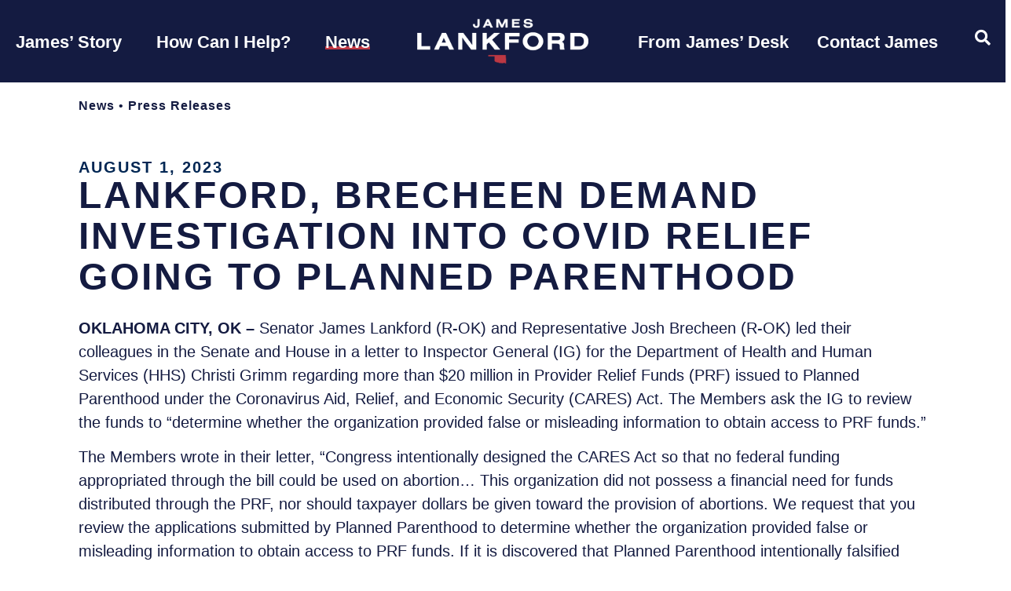

--- FILE ---
content_type: text/html; charset=UTF-8
request_url: https://www.lankford.senate.gov/news/press-releases/lankford-brecheen-demand-investigation-into-covid-relief-going-to-planned-parenthood/
body_size: 30740
content:
<!doctype html>
<html lang="en-US">
<head>
	<meta charset="UTF-8">
	<meta name="viewport" content="width=device-width, initial-scale=1">
	<link rel="profile" href="https://gmpg.org/xfn/11">
	<meta name='robots' content='index, follow, max-image-preview:large, max-snippet:-1, max-video-preview:-1' />
	<style>img:is([sizes="auto" i], [sizes^="auto," i]) { contain-intrinsic-size: 3000px 1500px }</style>
	
	<!-- This site is optimized with the Yoast SEO plugin v25.9 - https://yoast.com/wordpress/plugins/seo/ -->
	<title>Lankford, Brecheen Demand Investigation into COVID Relief Going to Planned Parenthood - Senator James Lankford</title>
	<link rel="canonical" href="https://www.lankford.senate.gov/news/press-releases/lankford-brecheen-demand-investigation-into-covid-relief-going-to-planned-parenthood/" />
	<meta property="og:locale" content="en_US" />
	<meta property="og:type" content="article" />
	<meta property="og:title" content="Lankford, Brecheen Demand Investigation into COVID Relief Going to Planned Parenthood - Senator James Lankford" />
	<meta property="og:description" content="OKLAHOMA CITY, OK &#8211; Senator James Lankford (R-OK) and Representative Josh Brecheen (R-OK) led their colleagues in the Senate and House in a letter to Inspector General (IG) for the Department of Health and Human Services (HHS) Christi Grimm regarding more than $20 million in Provider Relief Funds (PRF) issued to Planned Parenthood under the [&hellip;]" />
	<meta property="og:url" content="https://www.lankford.senate.gov/news/press-releases/lankford-brecheen-demand-investigation-into-covid-relief-going-to-planned-parenthood/" />
	<meta property="og:site_name" content="Senator James Lankford" />
	<meta property="article:publisher" content="https://www.facebook.com/SenatorLankford" />
	<meta property="og:image" content="https://www.lankford.senate.gov/wp-content/uploads/2023/09/sharelogo.png" />
	<meta property="og:image:width" content="1200" />
	<meta property="og:image:height" content="630" />
	<meta property="og:image:type" content="image/png" />
	<meta name="twitter:card" content="summary_large_image" />
	<meta name="twitter:site" content="@SenatorLankford" />
	<meta name="twitter:label1" content="Est. reading time" />
	<meta name="twitter:data1" content="4 minutes" />
	<script type="application/ld+json" class="yoast-schema-graph">{"@context":"https://schema.org","@graph":[{"@type":"WebPage","@id":"https://www.lankford.senate.gov/news/press-releases/lankford-brecheen-demand-investigation-into-covid-relief-going-to-planned-parenthood/","url":"https://www.lankford.senate.gov/news/press-releases/lankford-brecheen-demand-investigation-into-covid-relief-going-to-planned-parenthood/","name":"Lankford, Brecheen Demand Investigation into COVID Relief Going to Planned Parenthood - Senator James Lankford","isPartOf":{"@id":"https://www.lankford.senate.gov/#website"},"datePublished":"2023-08-01T12:40:00+00:00","breadcrumb":{"@id":"https://www.lankford.senate.gov/news/press-releases/lankford-brecheen-demand-investigation-into-covid-relief-going-to-planned-parenthood/#breadcrumb"},"inLanguage":"en-US","potentialAction":[{"@type":"ReadAction","target":["https://www.lankford.senate.gov/news/press-releases/lankford-brecheen-demand-investigation-into-covid-relief-going-to-planned-parenthood/"]}]},{"@type":"BreadcrumbList","@id":"https://www.lankford.senate.gov/news/press-releases/lankford-brecheen-demand-investigation-into-covid-relief-going-to-planned-parenthood/#breadcrumb","itemListElement":[{"@type":"ListItem","position":1,"name":"Home","item":"https://www.lankford.senate.gov/"},{"@type":"ListItem","position":2,"name":"Lankford, Brecheen Demand Investigation into COVID Relief Going to Planned Parenthood"}]},{"@type":"WebSite","@id":"https://www.lankford.senate.gov/#website","url":"https://www.lankford.senate.gov/","name":"Senator James Lankford","description":"United States Senator for Oklahoma","publisher":{"@id":"https://www.lankford.senate.gov/#organization"},"potentialAction":[{"@type":"SearchAction","target":{"@type":"EntryPoint","urlTemplate":"https://www.lankford.senate.gov/?s={search_term_string}"},"query-input":{"@type":"PropertyValueSpecification","valueRequired":true,"valueName":"search_term_string"}}],"inLanguage":"en-US"},{"@type":"Organization","@id":"https://www.lankford.senate.gov/#organization","name":"Senator James Lankford","url":"https://www.lankford.senate.gov/","logo":{"@type":"ImageObject","inLanguage":"en-US","@id":"https://www.lankford.senate.gov/#/schema/logo/image/","url":"https://www.lankford.senate.gov/wp-content/uploads/2023/09/sharelogo.png","contentUrl":"https://www.lankford.senate.gov/wp-content/uploads/2023/09/sharelogo.png","width":1200,"height":630,"caption":"Senator James Lankford"},"image":{"@id":"https://www.lankford.senate.gov/#/schema/logo/image/"},"sameAs":["https://www.facebook.com/SenatorLankford","https://x.com/SenatorLankford"]}]}</script>
	<!-- / Yoast SEO plugin. -->


<link rel="alternate" type="application/rss+xml" title="Senator James Lankford &raquo; Feed" href="https://www.lankford.senate.gov/feed/" />
<link rel="alternate" type="application/rss+xml" title="Senator James Lankford &raquo; Comments Feed" href="https://www.lankford.senate.gov/comments/feed/" />
<link rel="alternate" type="application/rss+xml" title="Senator James Lankford &raquo; Lankford, Brecheen Demand Investigation into COVID Relief Going to Planned Parenthood Comments Feed" href="https://www.lankford.senate.gov/news/press-releases/lankford-brecheen-demand-investigation-into-covid-relief-going-to-planned-parenthood/feed/" />
<script>
window._wpemojiSettings = {"baseUrl":"https:\/\/s.w.org\/images\/core\/emoji\/16.0.1\/72x72\/","ext":".png","svgUrl":"https:\/\/s.w.org\/images\/core\/emoji\/16.0.1\/svg\/","svgExt":".svg","source":{"concatemoji":"https:\/\/www.lankford.senate.gov\/wp-includes\/js\/wp-emoji-release.min.js?ver=6.8.2"}};
/*! This file is auto-generated */
!function(s,n){var o,i,e;function c(e){try{var t={supportTests:e,timestamp:(new Date).valueOf()};sessionStorage.setItem(o,JSON.stringify(t))}catch(e){}}function p(e,t,n){e.clearRect(0,0,e.canvas.width,e.canvas.height),e.fillText(t,0,0);var t=new Uint32Array(e.getImageData(0,0,e.canvas.width,e.canvas.height).data),a=(e.clearRect(0,0,e.canvas.width,e.canvas.height),e.fillText(n,0,0),new Uint32Array(e.getImageData(0,0,e.canvas.width,e.canvas.height).data));return t.every(function(e,t){return e===a[t]})}function u(e,t){e.clearRect(0,0,e.canvas.width,e.canvas.height),e.fillText(t,0,0);for(var n=e.getImageData(16,16,1,1),a=0;a<n.data.length;a++)if(0!==n.data[a])return!1;return!0}function f(e,t,n,a){switch(t){case"flag":return n(e,"\ud83c\udff3\ufe0f\u200d\u26a7\ufe0f","\ud83c\udff3\ufe0f\u200b\u26a7\ufe0f")?!1:!n(e,"\ud83c\udde8\ud83c\uddf6","\ud83c\udde8\u200b\ud83c\uddf6")&&!n(e,"\ud83c\udff4\udb40\udc67\udb40\udc62\udb40\udc65\udb40\udc6e\udb40\udc67\udb40\udc7f","\ud83c\udff4\u200b\udb40\udc67\u200b\udb40\udc62\u200b\udb40\udc65\u200b\udb40\udc6e\u200b\udb40\udc67\u200b\udb40\udc7f");case"emoji":return!a(e,"\ud83e\udedf")}return!1}function g(e,t,n,a){var r="undefined"!=typeof WorkerGlobalScope&&self instanceof WorkerGlobalScope?new OffscreenCanvas(300,150):s.createElement("canvas"),o=r.getContext("2d",{willReadFrequently:!0}),i=(o.textBaseline="top",o.font="600 32px Arial",{});return e.forEach(function(e){i[e]=t(o,e,n,a)}),i}function t(e){var t=s.createElement("script");t.src=e,t.defer=!0,s.head.appendChild(t)}"undefined"!=typeof Promise&&(o="wpEmojiSettingsSupports",i=["flag","emoji"],n.supports={everything:!0,everythingExceptFlag:!0},e=new Promise(function(e){s.addEventListener("DOMContentLoaded",e,{once:!0})}),new Promise(function(t){var n=function(){try{var e=JSON.parse(sessionStorage.getItem(o));if("object"==typeof e&&"number"==typeof e.timestamp&&(new Date).valueOf()<e.timestamp+604800&&"object"==typeof e.supportTests)return e.supportTests}catch(e){}return null}();if(!n){if("undefined"!=typeof Worker&&"undefined"!=typeof OffscreenCanvas&&"undefined"!=typeof URL&&URL.createObjectURL&&"undefined"!=typeof Blob)try{var e="postMessage("+g.toString()+"("+[JSON.stringify(i),f.toString(),p.toString(),u.toString()].join(",")+"));",a=new Blob([e],{type:"text/javascript"}),r=new Worker(URL.createObjectURL(a),{name:"wpTestEmojiSupports"});return void(r.onmessage=function(e){c(n=e.data),r.terminate(),t(n)})}catch(e){}c(n=g(i,f,p,u))}t(n)}).then(function(e){for(var t in e)n.supports[t]=e[t],n.supports.everything=n.supports.everything&&n.supports[t],"flag"!==t&&(n.supports.everythingExceptFlag=n.supports.everythingExceptFlag&&n.supports[t]);n.supports.everythingExceptFlag=n.supports.everythingExceptFlag&&!n.supports.flag,n.DOMReady=!1,n.readyCallback=function(){n.DOMReady=!0}}).then(function(){return e}).then(function(){var e;n.supports.everything||(n.readyCallback(),(e=n.source||{}).concatemoji?t(e.concatemoji):e.wpemoji&&e.twemoji&&(t(e.twemoji),t(e.wpemoji)))}))}((window,document),window._wpemojiSettings);
</script>
<link rel='stylesheet' id='hello-elementor-theme-style-css' href='https://www.lankford.senate.gov/wp-content/themes/hello-elementor/assets/css/theme.css?ver=3.4.4' media='all' />
<link rel='stylesheet' id='jet-menu-hello-css' href='https://www.lankford.senate.gov/wp-content/plugins/jet-menu/integration/themes/hello-elementor/assets/css/style.css?ver=2.4.15' media='all' />
<link rel='stylesheet' id='sbi_styles-css' href='https://www.lankford.senate.gov/wp-content/plugins/instagram-feed-pro/css/sbi-styles.min.css?ver=6.8.1' media='all' />
<link rel='stylesheet' id='sby_styles-css' href='https://www.lankford.senate.gov/wp-content/plugins/youtube-feed-pro/css/sb-youtube.min.css?ver=2.6.0' media='all' />
<style id='wp-emoji-styles-inline-css'>

	img.wp-smiley, img.emoji {
		display: inline !important;
		border: none !important;
		box-shadow: none !important;
		height: 1em !important;
		width: 1em !important;
		margin: 0 0.07em !important;
		vertical-align: -0.1em !important;
		background: none !important;
		padding: 0 !important;
	}
</style>
<link rel='stylesheet' id='wp-block-library-css' href='https://www.lankford.senate.gov/wp-includes/css/dist/block-library/style.min.css?ver=6.8.2' media='all' />
<link rel='stylesheet' id='jet-engine-frontend-css' href='https://www.lankford.senate.gov/wp-content/plugins/jet-engine/assets/css/frontend.css?ver=3.7.6' media='all' />
<style id='global-styles-inline-css'>
:root{--wp--preset--aspect-ratio--square: 1;--wp--preset--aspect-ratio--4-3: 4/3;--wp--preset--aspect-ratio--3-4: 3/4;--wp--preset--aspect-ratio--3-2: 3/2;--wp--preset--aspect-ratio--2-3: 2/3;--wp--preset--aspect-ratio--16-9: 16/9;--wp--preset--aspect-ratio--9-16: 9/16;--wp--preset--color--black: #000000;--wp--preset--color--cyan-bluish-gray: #abb8c3;--wp--preset--color--white: #ffffff;--wp--preset--color--pale-pink: #f78da7;--wp--preset--color--vivid-red: #cf2e2e;--wp--preset--color--luminous-vivid-orange: #ff6900;--wp--preset--color--luminous-vivid-amber: #fcb900;--wp--preset--color--light-green-cyan: #7bdcb5;--wp--preset--color--vivid-green-cyan: #00d084;--wp--preset--color--pale-cyan-blue: #8ed1fc;--wp--preset--color--vivid-cyan-blue: #0693e3;--wp--preset--color--vivid-purple: #9b51e0;--wp--preset--gradient--vivid-cyan-blue-to-vivid-purple: linear-gradient(135deg,rgba(6,147,227,1) 0%,rgb(155,81,224) 100%);--wp--preset--gradient--light-green-cyan-to-vivid-green-cyan: linear-gradient(135deg,rgb(122,220,180) 0%,rgb(0,208,130) 100%);--wp--preset--gradient--luminous-vivid-amber-to-luminous-vivid-orange: linear-gradient(135deg,rgba(252,185,0,1) 0%,rgba(255,105,0,1) 100%);--wp--preset--gradient--luminous-vivid-orange-to-vivid-red: linear-gradient(135deg,rgba(255,105,0,1) 0%,rgb(207,46,46) 100%);--wp--preset--gradient--very-light-gray-to-cyan-bluish-gray: linear-gradient(135deg,rgb(238,238,238) 0%,rgb(169,184,195) 100%);--wp--preset--gradient--cool-to-warm-spectrum: linear-gradient(135deg,rgb(74,234,220) 0%,rgb(151,120,209) 20%,rgb(207,42,186) 40%,rgb(238,44,130) 60%,rgb(251,105,98) 80%,rgb(254,248,76) 100%);--wp--preset--gradient--blush-light-purple: linear-gradient(135deg,rgb(255,206,236) 0%,rgb(152,150,240) 100%);--wp--preset--gradient--blush-bordeaux: linear-gradient(135deg,rgb(254,205,165) 0%,rgb(254,45,45) 50%,rgb(107,0,62) 100%);--wp--preset--gradient--luminous-dusk: linear-gradient(135deg,rgb(255,203,112) 0%,rgb(199,81,192) 50%,rgb(65,88,208) 100%);--wp--preset--gradient--pale-ocean: linear-gradient(135deg,rgb(255,245,203) 0%,rgb(182,227,212) 50%,rgb(51,167,181) 100%);--wp--preset--gradient--electric-grass: linear-gradient(135deg,rgb(202,248,128) 0%,rgb(113,206,126) 100%);--wp--preset--gradient--midnight: linear-gradient(135deg,rgb(2,3,129) 0%,rgb(40,116,252) 100%);--wp--preset--font-size--small: 13px;--wp--preset--font-size--medium: 20px;--wp--preset--font-size--large: 36px;--wp--preset--font-size--x-large: 42px;--wp--preset--spacing--20: 0.44rem;--wp--preset--spacing--30: 0.67rem;--wp--preset--spacing--40: 1rem;--wp--preset--spacing--50: 1.5rem;--wp--preset--spacing--60: 2.25rem;--wp--preset--spacing--70: 3.38rem;--wp--preset--spacing--80: 5.06rem;--wp--preset--shadow--natural: 6px 6px 9px rgba(0, 0, 0, 0.2);--wp--preset--shadow--deep: 12px 12px 50px rgba(0, 0, 0, 0.4);--wp--preset--shadow--sharp: 6px 6px 0px rgba(0, 0, 0, 0.2);--wp--preset--shadow--outlined: 6px 6px 0px -3px rgba(255, 255, 255, 1), 6px 6px rgba(0, 0, 0, 1);--wp--preset--shadow--crisp: 6px 6px 0px rgba(0, 0, 0, 1);}:root { --wp--style--global--content-size: 800px;--wp--style--global--wide-size: 1200px; }:where(body) { margin: 0; }.wp-site-blocks > .alignleft { float: left; margin-right: 2em; }.wp-site-blocks > .alignright { float: right; margin-left: 2em; }.wp-site-blocks > .aligncenter { justify-content: center; margin-left: auto; margin-right: auto; }:where(.wp-site-blocks) > * { margin-block-start: 24px; margin-block-end: 0; }:where(.wp-site-blocks) > :first-child { margin-block-start: 0; }:where(.wp-site-blocks) > :last-child { margin-block-end: 0; }:root { --wp--style--block-gap: 24px; }:root :where(.is-layout-flow) > :first-child{margin-block-start: 0;}:root :where(.is-layout-flow) > :last-child{margin-block-end: 0;}:root :where(.is-layout-flow) > *{margin-block-start: 24px;margin-block-end: 0;}:root :where(.is-layout-constrained) > :first-child{margin-block-start: 0;}:root :where(.is-layout-constrained) > :last-child{margin-block-end: 0;}:root :where(.is-layout-constrained) > *{margin-block-start: 24px;margin-block-end: 0;}:root :where(.is-layout-flex){gap: 24px;}:root :where(.is-layout-grid){gap: 24px;}.is-layout-flow > .alignleft{float: left;margin-inline-start: 0;margin-inline-end: 2em;}.is-layout-flow > .alignright{float: right;margin-inline-start: 2em;margin-inline-end: 0;}.is-layout-flow > .aligncenter{margin-left: auto !important;margin-right: auto !important;}.is-layout-constrained > .alignleft{float: left;margin-inline-start: 0;margin-inline-end: 2em;}.is-layout-constrained > .alignright{float: right;margin-inline-start: 2em;margin-inline-end: 0;}.is-layout-constrained > .aligncenter{margin-left: auto !important;margin-right: auto !important;}.is-layout-constrained > :where(:not(.alignleft):not(.alignright):not(.alignfull)){max-width: var(--wp--style--global--content-size);margin-left: auto !important;margin-right: auto !important;}.is-layout-constrained > .alignwide{max-width: var(--wp--style--global--wide-size);}body .is-layout-flex{display: flex;}.is-layout-flex{flex-wrap: wrap;align-items: center;}.is-layout-flex > :is(*, div){margin: 0;}body .is-layout-grid{display: grid;}.is-layout-grid > :is(*, div){margin: 0;}body{padding-top: 0px;padding-right: 0px;padding-bottom: 0px;padding-left: 0px;}a:where(:not(.wp-element-button)){text-decoration: underline;}:root :where(.wp-element-button, .wp-block-button__link){background-color: #32373c;border-width: 0;color: #fff;font-family: inherit;font-size: inherit;line-height: inherit;padding: calc(0.667em + 2px) calc(1.333em + 2px);text-decoration: none;}.has-black-color{color: var(--wp--preset--color--black) !important;}.has-cyan-bluish-gray-color{color: var(--wp--preset--color--cyan-bluish-gray) !important;}.has-white-color{color: var(--wp--preset--color--white) !important;}.has-pale-pink-color{color: var(--wp--preset--color--pale-pink) !important;}.has-vivid-red-color{color: var(--wp--preset--color--vivid-red) !important;}.has-luminous-vivid-orange-color{color: var(--wp--preset--color--luminous-vivid-orange) !important;}.has-luminous-vivid-amber-color{color: var(--wp--preset--color--luminous-vivid-amber) !important;}.has-light-green-cyan-color{color: var(--wp--preset--color--light-green-cyan) !important;}.has-vivid-green-cyan-color{color: var(--wp--preset--color--vivid-green-cyan) !important;}.has-pale-cyan-blue-color{color: var(--wp--preset--color--pale-cyan-blue) !important;}.has-vivid-cyan-blue-color{color: var(--wp--preset--color--vivid-cyan-blue) !important;}.has-vivid-purple-color{color: var(--wp--preset--color--vivid-purple) !important;}.has-black-background-color{background-color: var(--wp--preset--color--black) !important;}.has-cyan-bluish-gray-background-color{background-color: var(--wp--preset--color--cyan-bluish-gray) !important;}.has-white-background-color{background-color: var(--wp--preset--color--white) !important;}.has-pale-pink-background-color{background-color: var(--wp--preset--color--pale-pink) !important;}.has-vivid-red-background-color{background-color: var(--wp--preset--color--vivid-red) !important;}.has-luminous-vivid-orange-background-color{background-color: var(--wp--preset--color--luminous-vivid-orange) !important;}.has-luminous-vivid-amber-background-color{background-color: var(--wp--preset--color--luminous-vivid-amber) !important;}.has-light-green-cyan-background-color{background-color: var(--wp--preset--color--light-green-cyan) !important;}.has-vivid-green-cyan-background-color{background-color: var(--wp--preset--color--vivid-green-cyan) !important;}.has-pale-cyan-blue-background-color{background-color: var(--wp--preset--color--pale-cyan-blue) !important;}.has-vivid-cyan-blue-background-color{background-color: var(--wp--preset--color--vivid-cyan-blue) !important;}.has-vivid-purple-background-color{background-color: var(--wp--preset--color--vivid-purple) !important;}.has-black-border-color{border-color: var(--wp--preset--color--black) !important;}.has-cyan-bluish-gray-border-color{border-color: var(--wp--preset--color--cyan-bluish-gray) !important;}.has-white-border-color{border-color: var(--wp--preset--color--white) !important;}.has-pale-pink-border-color{border-color: var(--wp--preset--color--pale-pink) !important;}.has-vivid-red-border-color{border-color: var(--wp--preset--color--vivid-red) !important;}.has-luminous-vivid-orange-border-color{border-color: var(--wp--preset--color--luminous-vivid-orange) !important;}.has-luminous-vivid-amber-border-color{border-color: var(--wp--preset--color--luminous-vivid-amber) !important;}.has-light-green-cyan-border-color{border-color: var(--wp--preset--color--light-green-cyan) !important;}.has-vivid-green-cyan-border-color{border-color: var(--wp--preset--color--vivid-green-cyan) !important;}.has-pale-cyan-blue-border-color{border-color: var(--wp--preset--color--pale-cyan-blue) !important;}.has-vivid-cyan-blue-border-color{border-color: var(--wp--preset--color--vivid-cyan-blue) !important;}.has-vivid-purple-border-color{border-color: var(--wp--preset--color--vivid-purple) !important;}.has-vivid-cyan-blue-to-vivid-purple-gradient-background{background: var(--wp--preset--gradient--vivid-cyan-blue-to-vivid-purple) !important;}.has-light-green-cyan-to-vivid-green-cyan-gradient-background{background: var(--wp--preset--gradient--light-green-cyan-to-vivid-green-cyan) !important;}.has-luminous-vivid-amber-to-luminous-vivid-orange-gradient-background{background: var(--wp--preset--gradient--luminous-vivid-amber-to-luminous-vivid-orange) !important;}.has-luminous-vivid-orange-to-vivid-red-gradient-background{background: var(--wp--preset--gradient--luminous-vivid-orange-to-vivid-red) !important;}.has-very-light-gray-to-cyan-bluish-gray-gradient-background{background: var(--wp--preset--gradient--very-light-gray-to-cyan-bluish-gray) !important;}.has-cool-to-warm-spectrum-gradient-background{background: var(--wp--preset--gradient--cool-to-warm-spectrum) !important;}.has-blush-light-purple-gradient-background{background: var(--wp--preset--gradient--blush-light-purple) !important;}.has-blush-bordeaux-gradient-background{background: var(--wp--preset--gradient--blush-bordeaux) !important;}.has-luminous-dusk-gradient-background{background: var(--wp--preset--gradient--luminous-dusk) !important;}.has-pale-ocean-gradient-background{background: var(--wp--preset--gradient--pale-ocean) !important;}.has-electric-grass-gradient-background{background: var(--wp--preset--gradient--electric-grass) !important;}.has-midnight-gradient-background{background: var(--wp--preset--gradient--midnight) !important;}.has-small-font-size{font-size: var(--wp--preset--font-size--small) !important;}.has-medium-font-size{font-size: var(--wp--preset--font-size--medium) !important;}.has-large-font-size{font-size: var(--wp--preset--font-size--large) !important;}.has-x-large-font-size{font-size: var(--wp--preset--font-size--x-large) !important;}
:root :where(.wp-block-pullquote){font-size: 1.5em;line-height: 1.6;}
</style>
<link rel='stylesheet' id='hello-elementor-css' href='https://www.lankford.senate.gov/wp-content/themes/hello-elementor/assets/css/reset.css?ver=3.4.4' media='all' />
<link rel='stylesheet' id='hello-elementor-header-footer-css' href='https://www.lankford.senate.gov/wp-content/themes/hello-elementor/assets/css/header-footer.css?ver=3.4.4' media='all' />
<link rel='stylesheet' id='font-awesome-all-css' href='https://www.lankford.senate.gov/wp-content/plugins/jet-menu/assets/public/lib/font-awesome/css/all.min.css?ver=5.12.0' media='all' />
<link rel='stylesheet' id='font-awesome-v4-shims-css' href='https://www.lankford.senate.gov/wp-content/plugins/jet-menu/assets/public/lib/font-awesome/css/v4-shims.min.css?ver=5.12.0' media='all' />
<link rel='stylesheet' id='jet-menu-public-styles-css' href='https://www.lankford.senate.gov/wp-content/plugins/jet-menu/assets/public/css/public.css?ver=2.4.15' media='all' />
<link rel='stylesheet' id='jet-popup-frontend-css' href='https://www.lankford.senate.gov/wp-content/plugins/jet-popup/assets/css/jet-popup-frontend.css?ver=2.0.18' media='all' />
<link rel='stylesheet' id='elementor-frontend-css' href='https://www.lankford.senate.gov/wp-content/plugins/elementor/assets/css/frontend.min.css?ver=3.31.5' media='all' />
<link rel='stylesheet' id='widget-heading-css' href='https://www.lankford.senate.gov/wp-content/plugins/elementor/assets/css/widget-heading.min.css?ver=3.31.5' media='all' />
<link rel='stylesheet' id='widget-image-css' href='https://www.lankford.senate.gov/wp-content/plugins/elementor/assets/css/widget-image.min.css?ver=3.31.5' media='all' />
<link rel='stylesheet' id='e-animation-grow-css' href='https://www.lankford.senate.gov/wp-content/plugins/elementor/assets/lib/animations/styles/e-animation-grow.min.css?ver=3.31.5' media='all' />
<link rel='stylesheet' id='widget-social-icons-css' href='https://www.lankford.senate.gov/wp-content/plugins/elementor/assets/css/widget-social-icons.min.css?ver=3.31.5' media='all' />
<link rel='stylesheet' id='e-apple-webkit-css' href='https://www.lankford.senate.gov/wp-content/plugins/elementor/assets/css/conditionals/apple-webkit.min.css?ver=3.31.5' media='all' />
<link rel='stylesheet' id='e-sticky-css' href='https://www.lankford.senate.gov/wp-content/plugins/elementor-pro/assets/css/modules/sticky.min.css?ver=3.31.3' media='all' />
<link rel='stylesheet' id='widget-spacer-css' href='https://www.lankford.senate.gov/wp-content/plugins/elementor/assets/css/widget-spacer.min.css?ver=3.31.5' media='all' />
<link rel='stylesheet' id='widget-nav-menu-css' href='https://www.lankford.senate.gov/wp-content/plugins/elementor-pro/assets/css/widget-nav-menu.min.css?ver=3.31.3' media='all' />
<link rel='stylesheet' id='widget-post-info-css' href='https://www.lankford.senate.gov/wp-content/plugins/elementor-pro/assets/css/widget-post-info.min.css?ver=3.31.3' media='all' />
<link rel='stylesheet' id='widget-icon-list-css' href='https://www.lankford.senate.gov/wp-content/plugins/elementor/assets/css/widget-icon-list.min.css?ver=3.31.5' media='all' />
<link rel='stylesheet' id='elementor-icons-shared-0-css' href='https://www.lankford.senate.gov/wp-content/plugins/elementor/assets/lib/font-awesome/css/fontawesome.min.css?ver=5.15.3' media='all' />
<link rel='stylesheet' id='elementor-icons-fa-regular-css' href='https://www.lankford.senate.gov/wp-content/plugins/elementor/assets/lib/font-awesome/css/regular.min.css?ver=5.15.3' media='all' />
<link rel='stylesheet' id='elementor-icons-fa-solid-css' href='https://www.lankford.senate.gov/wp-content/plugins/elementor/assets/lib/font-awesome/css/solid.min.css?ver=5.15.3' media='all' />
<link rel='stylesheet' id='widget-share-buttons-css' href='https://www.lankford.senate.gov/wp-content/plugins/elementor-pro/assets/css/widget-share-buttons.min.css?ver=3.31.3' media='all' />
<link rel='stylesheet' id='elementor-icons-fa-brands-css' href='https://www.lankford.senate.gov/wp-content/plugins/elementor/assets/lib/font-awesome/css/brands.min.css?ver=5.15.3' media='all' />
<link rel='stylesheet' id='widget-post-navigation-css' href='https://www.lankford.senate.gov/wp-content/plugins/elementor-pro/assets/css/widget-post-navigation.min.css?ver=3.31.3' media='all' />
<link rel='stylesheet' id='jet-blocks-css' href='https://www.lankford.senate.gov/wp-content/uploads/elementor/css/custom-jet-blocks.css?ver=1.3.20.1' media='all' />
<link rel='stylesheet' id='elementor-icons-css' href='https://www.lankford.senate.gov/wp-content/plugins/elementor/assets/lib/eicons/css/elementor-icons.min.css?ver=5.43.0' media='all' />
<link rel='stylesheet' id='elementor-post-270-css' href='https://www.lankford.senate.gov/wp-content/uploads/elementor/css/post-270.css?ver=1768769868' media='all' />
<link rel='stylesheet' id='sby-styles-css' href='https://www.lankford.senate.gov/wp-content/plugins/youtube-feed-pro/css/sb-youtube.min.css?ver=2.6.0' media='all' />
<link rel='stylesheet' id='font-awesome-5-all-css' href='https://www.lankford.senate.gov/wp-content/plugins/elementor/assets/lib/font-awesome/css/all.min.css?ver=3.31.5' media='all' />
<link rel='stylesheet' id='font-awesome-4-shim-css' href='https://www.lankford.senate.gov/wp-content/plugins/elementor/assets/lib/font-awesome/css/v4-shims.min.css?ver=3.31.5' media='all' />
<link rel='stylesheet' id='sbistyles-css' href='https://www.lankford.senate.gov/wp-content/plugins/instagram-feed-pro/css/sbi-styles.min.css?ver=6.8.1' media='all' />
<link rel='stylesheet' id='elementor-post-6776-css' href='https://www.lankford.senate.gov/wp-content/uploads/elementor/css/post-6776.css?ver=1768769868' media='all' />
<link rel='stylesheet' id='elementor-post-1172-css' href='https://www.lankford.senate.gov/wp-content/uploads/elementor/css/post-1172.css?ver=1768769868' media='all' />
<link rel='stylesheet' id='elementor-post-397-css' href='https://www.lankford.senate.gov/wp-content/uploads/elementor/css/post-397.css?ver=1768769883' media='all' />
<link rel='stylesheet' id='elementor-post-924-css' href='https://www.lankford.senate.gov/wp-content/uploads/elementor/css/post-924.css?ver=1768769883' media='all' />
<link rel='stylesheet' id='hello-elementor-child-style-css' href='https://www.lankford.senate.gov/wp-content/themes/hello-theme-child-master/style.css?ver=1.0.0' media='all' />
<link rel='stylesheet' id='photonic-slider-css' href='https://www.lankford.senate.gov/wp-content/plugins/photonic/include/ext/splide/splide.min.css?ver=20250925-160055' media='all' />
<link rel='stylesheet' id='photonic-lightbox-css' href='https://www.lankford.senate.gov/wp-content/plugins/photonic/include/ext/baguettebox/baguettebox.min.css?ver=20250925-160055' media='all' />
<link rel='stylesheet' id='photonic-css' href='https://www.lankford.senate.gov/wp-content/plugins/photonic/include/css/front-end/core/photonic.min.css?ver=20250925-160055' media='all' />
<style id='photonic-inline-css'>
/* Retrieved from saved CSS */
.photonic-panel { background:  rgb(17,17,17)  !important;

	border-top: none;
	border-right: none;
	border-bottom: none;
	border-left: none;
 }
.photonic-flickr-stream .photonic-pad-photosets { margin: 10px; }
.photonic-flickr-stream .photonic-pad-galleries { margin: 10px; }
.photonic-flickr-stream .photonic-pad-photos { padding: 5px 10px; }
.photonic-google-stream .photonic-pad-photos { padding: 5px 10px; }
.photonic-zenfolio-stream .photonic-pad-photos { padding: 5px 10px; }
.photonic-zenfolio-stream .photonic-pad-photosets { margin: 5px 10px; }
.photonic-smug-stream .photonic-pad-albums { margin: 10px; }
.photonic-smug-stream .photonic-pad-photos { padding: 5px 10px; }
.photonic-random-layout .photonic-thumb { padding: 2px}
.photonic-masonry-layout .photonic-thumb { padding: 2px}
.photonic-mosaic-layout .photonic-thumb { padding: 2px}

</style>
<link rel='stylesheet' id='jquery-chosen-css' href='https://www.lankford.senate.gov/wp-content/plugins/jet-search/assets/lib/chosen/chosen.min.css?ver=1.8.7' media='all' />
<link rel='stylesheet' id='jet-search-css' href='https://www.lankford.senate.gov/wp-content/plugins/jet-search/assets/css/jet-search.css?ver=3.5.14' media='all' />
<link rel='stylesheet' id='eael-general-css' href='https://www.lankford.senate.gov/wp-content/plugins/essential-addons-for-elementor-lite/assets/front-end/css/view/general.min.css?ver=6.3.1' media='all' />
<link rel='stylesheet' id='elementor-gf-local-inter-css' href='https://www.lankford.senate.gov/wp-content/uploads/elementor/google-fonts/css/inter.css?ver=1758805248' media='all' />
<link rel='stylesheet' id='elementor-gf-local-alexandria-css' href='https://www.lankford.senate.gov/wp-content/uploads/elementor/google-fonts/css/alexandria.css?ver=1758805253' media='all' />
<link rel='stylesheet' id='elementor-gf-local-roboto-css' href='https://www.lankford.senate.gov/wp-content/uploads/elementor/google-fonts/css/roboto.css?ver=1758805298' media='all' />
<link rel='stylesheet' id='elementor-gf-local-playfairdisplay-css' href='https://www.lankford.senate.gov/wp-content/uploads/elementor/google-fonts/css/playfairdisplay.css?ver=1758805305' media='all' />
<link rel='stylesheet' id='elementor-gf-local-robotocondensed-css' href='https://www.lankford.senate.gov/wp-content/uploads/elementor/google-fonts/css/robotocondensed.css?ver=1758805322' media='all' />
<script src="https://www.lankford.senate.gov/wp-includes/js/jquery/jquery.min.js?ver=3.7.1" id="jquery-core-js"></script>
<script src="https://www.lankford.senate.gov/wp-includes/js/jquery/jquery-migrate.min.js?ver=3.4.1" id="jquery-migrate-js"></script>
<script src="https://www.lankford.senate.gov/wp-includes/js/imagesloaded.min.js?ver=6.8.2" id="imagesLoaded-js"></script>
<script src="https://www.lankford.senate.gov/wp-content/plugins/elementor/assets/lib/font-awesome/js/v4-shims.min.js?ver=3.31.5" id="font-awesome-4-shim-js"></script>
<link rel="https://api.w.org/" href="https://www.lankford.senate.gov/wp-json/" /><link rel="alternate" title="JSON" type="application/json" href="https://www.lankford.senate.gov/wp-json/wp/v2/press_releases/12107" /><link rel="EditURI" type="application/rsd+xml" title="RSD" href="https://www.lankford.senate.gov/xmlrpc.php?rsd" />
<meta name="generator" content="WordPress 6.8.2" />
<link rel='shortlink' href='https://www.lankford.senate.gov/?p=12107' />
<link rel="alternate" title="oEmbed (JSON)" type="application/json+oembed" href="https://www.lankford.senate.gov/wp-json/oembed/1.0/embed?url=https%3A%2F%2Fwww.lankford.senate.gov%2Fnews%2Fpress-releases%2Flankford-brecheen-demand-investigation-into-covid-relief-going-to-planned-parenthood%2F" />
<link rel="alternate" title="oEmbed (XML)" type="text/xml+oembed" href="https://www.lankford.senate.gov/wp-json/oembed/1.0/embed?url=https%3A%2F%2Fwww.lankford.senate.gov%2Fnews%2Fpress-releases%2Flankford-brecheen-demand-investigation-into-covid-relief-going-to-planned-parenthood%2F&#038;format=xml" />
<meta name="generator" content="Elementor 3.31.5; features: additional_custom_breakpoints, e_element_cache; settings: css_print_method-external, google_font-enabled, font_display-swap">
<link rel='stylesheet' href='/wp-content/uploads/elementor/custom-icons/icomoon/style.css' />
<link href="/wp-content/uploads/elementor/custom-icons/custom-lankford/style.css" rel="stylesheet" type="text/css">
<!-- https://www.srihash.org/ -->
<script src="https://cdnjs.cloudflare.com/ajax/libs/gsap/3.12.2/gsap.min.js" integrity="sha384-d+vyQ0dYcymoP8ndq2hW7FGC50nqGdXUEgoOUGxbbkAJwZqL7h+jKN0GGgn9hFDS" crossorigin="anonymous"></script>
<script src="https://cdnjs.cloudflare.com/ajax/libs/gsap/3.12.2/ScrollTrigger.min.js" integrity="sha384-poC0r6usQOX2Ayt/VGA+t81H6V3iN9L+Irz9iO8o+s0X20tLpzc9DOOtnKxhaQSE" crossorigin="anonymous"></script>

<!-- SAA Provided Adobe Analytics -->
<script src="https://assets.adobedtm.com/566dc2d26e4f/f8d2f26c1eac/launch-3a705652822d.min.js" async></script>

			<style>
				.e-con.e-parent:nth-of-type(n+4):not(.e-lazyloaded):not(.e-no-lazyload),
				.e-con.e-parent:nth-of-type(n+4):not(.e-lazyloaded):not(.e-no-lazyload) * {
					background-image: none !important;
				}
				@media screen and (max-height: 1024px) {
					.e-con.e-parent:nth-of-type(n+3):not(.e-lazyloaded):not(.e-no-lazyload),
					.e-con.e-parent:nth-of-type(n+3):not(.e-lazyloaded):not(.e-no-lazyload) * {
						background-image: none !important;
					}
				}
				@media screen and (max-height: 640px) {
					.e-con.e-parent:nth-of-type(n+2):not(.e-lazyloaded):not(.e-no-lazyload),
					.e-con.e-parent:nth-of-type(n+2):not(.e-lazyloaded):not(.e-no-lazyload) * {
						background-image: none !important;
					}
				}
			</style>
			<link rel="icon" href="https://www.lankford.senate.gov/wp-content/uploads/2023/02/Lankford_Favicon.svg" sizes="32x32" />
<link rel="icon" href="https://www.lankford.senate.gov/wp-content/uploads/2023/02/Lankford_Favicon.svg" sizes="192x192" />
<link rel="apple-touch-icon" href="https://www.lankford.senate.gov/wp-content/uploads/2023/02/Lankford_Favicon.svg" />
<meta name="msapplication-TileImage" content="https://www.lankford.senate.gov/wp-content/uploads/2023/02/Lankford_Favicon.svg" />
		<style id="wp-custom-css">
			/* BOOTSTRAP 4 LAYOUT */
.row { display: flex; flex-wrap: wrap; margin-right: -1rem; margin-left: -1rem }
.no-gutters { margin-right: 0; margin-left: 0 }
.no-gutters>.col,.no-gutters>[class*=col-] { padding-right: 0; padding-left: 0 }
[class*=col-] { position: relative; width: 100%; padding-right: 1rem; padding-left: 1rem }
.col { flex-basis: 0; flex-grow: 1; max-width: 100% }
.row-cols-1>* { flex: 0 0 100%; max-width: 100% }
.row-cols-2>* { flex: 0 0 50%; max-width: 50% }
.row-cols-3>* { flex: 0 0 33.3333333333%; max-width: 33.3333333333% }
.row-cols-4>* { flex: 0 0 25%; max-width: 25% }
.row-cols-5>* { flex: 0 0 20%; max-width: 20% }
.row-cols-6>* { flex: 0 0 16.6666666667%; max-width: 16.6666666667% }
.col-auto { flex: 0 0 auto; width: auto; max-width: 100% }
.col-1 { flex: 0 0 8.33333333%; max-width: 8.33333333% }
.col-2 { flex: 0 0 16.66666667%; max-width: 16.66666667% }
.col-3 { flex: 0 0 25%; max-width: 25% }
.col-4 { flex: 0 0 33.33333333%; max-width: 33.33333333% }
.col-5 { flex: 0 0 41.66666667%; max-width: 41.66666667% }
.col-6 { flex: 0 0 50%; max-width: 50% }
.col-7 { flex: 0 0 58.33333333%; max-width: 58.33333333% }
.col-8 { flex: 0 0 66.66666667%; max-width: 66.66666667% }
.col-9 { flex: 0 0 75%; max-width: 75% }
.col-10 { flex: 0 0 83.33333333%; max-width: 83.33333333% }
.col-11 { flex: 0 0 91.66666667%; max-width: 91.66666667% }
.col-12 { flex: 0 0 100%; max-width: 100% }
.order-first { order: -1 }
.order-last { order: 13 }
.order-0 { order: 0 }
.order-1 { order: 1 }
.order-2 { order: 2 }
.order-3 { order: 3 }
.order-4 { order: 4 }
.order-5 { order: 5 }
.order-6 { order: 6 }
.order-7 { order: 7 }
.order-8 { order: 8 }
.order-9 { order: 9 }
.order-10 { order: 10 }
.order-11 { order: 11 }
.order-12 { order: 12 }
.offset-1 { margin-left: 8.33333333% }
.offset-2 { margin-left: 16.66666667% }
.offset-3 { margin-left: 25% }
.offset-4 { margin-left: 33.33333333% }
.offset-5 { margin-left: 41.66666667% }
.offset-6 { margin-left: 50% }
.offset-7 { margin-left: 58.33333333% }
.offset-8 { margin-left: 66.66666667% }
.offset-9 { margin-left: 75% }
.offset-10 { margin-left: 83.33333333% }
.offset-11 { margin-left: 91.66666667% }
@media (min-width: 576px) { .col-sm { flex-basis:0; flex-grow: 1; max-width: 100% } .row-cols-sm-1>* { flex: 0 0 100%; max-width: 100% } .row-cols-sm-2>* { flex: 0 0 50%; max-width: 50% } .row-cols-sm-3>* { flex: 0 0 33.3333333333%; max-width: 33.3333333333% } .row-cols-sm-4>* { flex: 0 0 25%; max-width: 25% } .row-cols-sm-5>* { flex: 0 0 20%; max-width: 20% } .row-cols-sm-6>* { flex: 0 0 16.6666666667%; max-width: 16.6666666667% } .col-sm-auto { flex: 0 0 auto; width: auto; max-width: 100% } .col-sm-1 { flex: 0 0 8.33333333%; max-width: 8.33333333% } .col-sm-2 { flex: 0 0 16.66666667%; max-width: 16.66666667% } .col-sm-3 { flex: 0 0 25%; max-width: 25% } .col-sm-4 { flex: 0 0 33.33333333%; max-width: 33.33333333% } .col-sm-5 { flex: 0 0 41.66666667%; max-width: 41.66666667% } .col-sm-6 { flex: 0 0 50%; max-width: 50% } .col-sm-7 { flex: 0 0 58.33333333%; max-width: 58.33333333% } .col-sm-8 { flex: 0 0 66.66666667%; max-width: 66.66666667% } .col-sm-9 { flex: 0 0 75%; max-width: 75% } .col-sm-10 { flex: 0 0 83.33333333%; max-width: 83.33333333% } .col-sm-11 { flex: 0 0 91.66666667%; max-width: 91.66666667% } .col-sm-12 { flex: 0 0 100%; max-width: 100% } .order-sm-first { order: -1 } .order-sm-last { order: 13 } .order-sm-0 { order: 0 } .order-sm-1 { order: 1 } .order-sm-2 { order: 2 } .order-sm-3 { order: 3 } .order-sm-4 { order: 4 } .order-sm-5 { order: 5 } .order-sm-6 { order: 6 } .order-sm-7 { order: 7 } .order-sm-8 { order: 8 } .order-sm-9 { order: 9 } .order-sm-10 { order: 10 } .order-sm-11 { order: 11 } .order-sm-12 { order: 12 } .offset-sm-0 { margin-left: 0 } .offset-sm-1 { margin-left: 8.33333333% } .offset-sm-2 { margin-left: 16.66666667% } .offset-sm-3 { margin-left: 25% } .offset-sm-4 { margin-left: 33.33333333% } .offset-sm-5 { margin-left: 41.66666667% } .offset-sm-6 { margin-left: 50% } .offset-sm-7 { margin-left: 58.33333333% } .offset-sm-8 { margin-left: 66.66666667% } .offset-sm-9 { margin-left: 75% } .offset-sm-10 { margin-left: 83.33333333% } .offset-sm-11 { margin-left: 91.66666667% } }
@media (min-width: 768px) { .col-md { flex-basis:0; flex-grow: 1; max-width: 100% } .row-cols-md-1>* { flex: 0 0 100%; max-width: 100% } .row-cols-md-2>* { flex: 0 0 50%; max-width: 50% } .row-cols-md-3>* { flex: 0 0 33.3333333333%; max-width: 33.3333333333% } .row-cols-md-4>* { flex: 0 0 25%; max-width: 25% } .row-cols-md-5>* { flex: 0 0 20%; max-width: 20% } .row-cols-md-6>* { flex: 0 0 16.6666666667%; max-width: 16.6666666667% } .col-md-auto { flex: 0 0 auto; width: auto; max-width: 100% } .col-md-1 { flex: 0 0 8.33333333%; max-width: 8.33333333% } .col-md-2 { flex: 0 0 16.66666667%; max-width: 16.66666667% } .col-md-3 { flex: 0 0 25%; max-width: 25% } .col-md-4 { flex: 0 0 33.33333333%; max-width: 33.33333333% } .col-md-5 { flex: 0 0 41.66666667%; max-width: 41.66666667% } .col-md-6 { flex: 0 0 50%; max-width: 50% } .col-md-7 { flex: 0 0 58.33333333%; max-width: 58.33333333% } .col-md-8 { flex: 0 0 66.66666667%; max-width: 66.66666667% } .col-md-9 { flex: 0 0 75%; max-width: 75% } .col-md-10 { flex: 0 0 83.33333333%; max-width: 83.33333333% } .col-md-11 { flex: 0 0 91.66666667%; max-width: 91.66666667% } .col-md-12 { flex: 0 0 100%; max-width: 100% } .order-md-first { order: -1 } .order-md-last { order: 13 } .order-md-0 { order: 0 } .order-md-1 { order: 1 } .order-md-2 { order: 2 } .order-md-3 { order: 3 } .order-md-4 { order: 4 } .order-md-5 { order: 5 } .order-md-6 { order: 6 } .order-md-7 { order: 7 } .order-md-8 { order: 8 } .order-md-9 { order: 9 } .order-md-10 { order: 10 } .order-md-11 { order: 11 } .order-md-12 { order: 12 } .offset-md-0 { margin-left: 0 } .offset-md-1 { margin-left: 8.33333333% } .offset-md-2 { margin-left: 16.66666667% } .offset-md-3 { margin-left: 25% } .offset-md-4 { margin-left: 33.33333333% } .offset-md-5 { margin-left: 41.66666667% } .offset-md-6 { margin-left: 50% } .offset-md-7 { margin-left: 58.33333333% } .offset-md-8 { margin-left: 66.66666667% } .offset-md-9 { margin-left: 75% } .offset-md-10 { margin-left: 83.33333333% } .offset-md-11 { margin-left: 91.66666667% } }
@media (min-width: 992px) { .col-lg { flex-basis:0; flex-grow: 1; max-width: 100% } .row-cols-lg-1>* { flex: 0 0 100%; max-width: 100% } .row-cols-lg-2>* { flex: 0 0 50%; max-width: 50% } .row-cols-lg-3>* { flex: 0 0 33.3333333333%; max-width: 33.3333333333% } .row-cols-lg-4>* { flex: 0 0 25%; max-width: 25% } .row-cols-lg-5>* { flex: 0 0 20%; max-width: 20% } .row-cols-lg-6>* { flex: 0 0 16.6666666667%; max-width: 16.6666666667% } .col-lg-auto { flex: 0 0 auto; width: auto; max-width: 100% } .col-lg-1 { flex: 0 0 8.33333333%; max-width: 8.33333333% } .col-lg-2 { flex: 0 0 16.66666667%; max-width: 16.66666667% } .col-lg-3 { flex: 0 0 25%; max-width: 25% } .col-lg-4 { flex: 0 0 33.33333333%; max-width: 33.33333333% } .col-lg-5 { flex: 0 0 41.66666667%; max-width: 41.66666667% } .col-lg-6 { flex: 0 0 50%; max-width: 50% } .col-lg-7 { flex: 0 0 58.33333333%; max-width: 58.33333333% } .col-lg-8 { flex: 0 0 66.66666667%; max-width: 66.66666667% } .col-lg-9 { flex: 0 0 75%; max-width: 75% } .col-lg-10 { flex: 0 0 83.33333333%; max-width: 83.33333333% } .col-lg-11 { flex: 0 0 91.66666667%; max-width: 91.66666667% } .col-lg-12 { flex: 0 0 100%; max-width: 100% } .order-lg-first { order: -1 } .order-lg-last { order: 13 } .order-lg-0 { order: 0 } .order-lg-1 { order: 1 } .order-lg-2 { order: 2 } .order-lg-3 { order: 3 } .order-lg-4 { order: 4 } .order-lg-5 { order: 5 } .order-lg-6 { order: 6 } .order-lg-7 { order: 7 } .order-lg-8 { order: 8 } .order-lg-9 { order: 9 } .order-lg-10 { order: 10 } .order-lg-11 { order: 11 } .order-lg-12 { order: 12 } .offset-lg-0 { margin-left: 0 } .offset-lg-1 { margin-left: 8.33333333% } .offset-lg-2 { margin-left: 16.66666667% } .offset-lg-3 { margin-left: 25% } .offset-lg-4 { margin-left: 33.33333333% } .offset-lg-5 { margin-left: 41.66666667% } .offset-lg-6 { margin-left: 50% } .offset-lg-7 { margin-left: 58.33333333% } .offset-lg-8 { margin-left: 66.66666667% } .offset-lg-9 { margin-left: 75% } .offset-lg-10 { margin-left: 83.33333333% } .offset-lg-11 { margin-left: 91.66666667% } }
@media (min-width: 1200px) { .col-xl { flex-basis:0; flex-grow: 1; max-width: 100% } .row-cols-xl-1>* { flex: 0 0 100%; max-width: 100% } .row-cols-xl-2>* { flex: 0 0 50%; max-width: 50% } .row-cols-xl-3>* { flex: 0 0 33.3333333333%; max-width: 33.3333333333% } .row-cols-xl-4>* { flex: 0 0 25%; max-width: 25% } .row-cols-xl-5>* { flex: 0 0 20%; max-width: 20% } .row-cols-xl-6>* { flex: 0 0 16.6666666667%; max-width: 16.6666666667% } .col-xl-auto { flex: 0 0 auto; width: auto; max-width: 100% } .col-xl-1 { flex: 0 0 8.33333333%; max-width: 8.33333333% } .col-xl-2 { flex: 0 0 16.66666667%; max-width: 16.66666667% } .col-xl-3 { flex: 0 0 25%; max-width: 25% } .col-xl-4 { flex: 0 0 33.33333333%; max-width: 33.33333333% } .col-xl-5 { flex: 0 0 41.66666667%; max-width: 41.66666667% } .col-xl-6 { flex: 0 0 50%; max-width: 50% } .col-xl-7 { flex: 0 0 58.33333333%; max-width: 58.33333333% } .col-xl-8 { flex: 0 0 66.66666667%; max-width: 66.66666667% } .col-xl-9 { flex: 0 0 75%; max-width: 75% } .col-xl-10 { flex: 0 0 83.33333333%; max-width: 83.33333333% } .col-xl-11 { flex: 0 0 91.66666667%; max-width: 91.66666667% } .col-xl-12 { flex: 0 0 100%; max-width: 100% } .order-xl-first { order: -1 } .order-xl-last { order: 13 } .order-xl-0 { order: 0 } .order-xl-1 { order: 1 } .order-xl-2 { order: 2 } .order-xl-3 { order: 3 } .order-xl-4 { order: 4 } .order-xl-5 { order: 5 } .order-xl-6 { order: 6 } .order-xl-7 { order: 7 } .order-xl-8 { order: 8 } .order-xl-9 { order: 9 } .order-xl-10 { order: 10 } .order-xl-11 { order: 11 } .order-xl-12 { order: 12 } .offset-xl-0 { margin-left: 0 } .offset-xl-1 { margin-left: 8.33333333% } .offset-xl-2 { margin-left: 16.66666667% } .offset-xl-3 { margin-left: 25% } .offset-xl-4 { margin-left: 33.33333333% } .offset-xl-5 { margin-left: 41.66666667% } .offset-xl-6 { margin-left: 50% } .offset-xl-7 { margin-left: 58.33333333% } .offset-xl-8 { margin-left: 66.66666667% } .offset-xl-9 { margin-left: 75% } .offset-xl-10 { margin-left: 83.33333333% } .offset-xl-11 { margin-left: 91.66666667% } }
/* SPACING */

.m-0 {
  margin: 0 !important;
}

.mt-0,
.my-0 {
  margin-top: 0 !important;
}

.mr-0,
.mx-0 {
  margin-right: 0 !important;
}

.mb-0,
.my-0 {
  margin-bottom: 0 !important;
}

.ml-0,
.mx-0 {
  margin-left: 0 !important;
}

.m-1 {
  margin: 0.25rem !important;
}

.mt-1,
.my-1 {
  margin-top: 0.25rem !important;
}

.mr-1,
.mx-1 {
  margin-right: 0.25rem !important;
}

.mb-1,
.my-1 {
  margin-bottom: 0.25rem !important;
}

.ml-1,
.mx-1 {
  margin-left: 0.25rem !important;
}

.m-2 {
  margin: 0.5rem !important;
}

.mt-2,
.my-2 {
  margin-top: 0.5rem !important;
}

.mr-2,
.mx-2 {
  margin-right: 0.5rem !important;
}

.mb-2,
.my-2 {
  margin-bottom: 0.5rem !important;
}

.ml-2,
.mx-2 {
  margin-left: 0.5rem !important;
}

.m-3 {
  margin: 1rem !important;
}

.mt-3,
.my-3 {
  margin-top: 1rem !important;
}

.mr-3,
.mx-3 {
  margin-right: 1rem !important;
}

.mb-3,
.my-3 {
  margin-bottom: 1rem !important;
}

.ml-3,
.mx-3 {
  margin-left: 1rem !important;
}

.m-4 {
  margin: 1.5rem !important;
}

.mt-4,
.my-4 {
  margin-top: 1.5rem !important;
}

.mr-4,
.mx-4 {
  margin-right: 1.5rem !important;
}

.mb-4,
.my-4 {
  margin-bottom: 1.5rem !important;
}

.ml-4,
.mx-4 {
  margin-left: 1.5rem !important;
}

.m-5 {
  margin: 3rem !important;
}

.mt-5,
.my-5 {
  margin-top: 3rem !important;
}

.mr-5,
.mx-5 {
  margin-right: 3rem !important;
}

.mb-5,
.my-5 {
  margin-bottom: 3rem !important;
}

.ml-5,
.mx-5 {
  margin-left: 3rem !important;
}

.p-0 {
  padding: 0 !important;
}

.pt-0,
.py-0 {
  padding-top: 0 !important;
}

.pr-0,
.px-0 {
  padding-right: 0 !important;
}

.pb-0,
.py-0 {
  padding-bottom: 0 !important;
}

.pl-0,
.px-0 {
  padding-left: 0 !important;
}

.p-1 {
  padding: 0.25rem !important;
}

.pt-1,
.py-1 {
  padding-top: 0.25rem !important;
}

.pr-1,
.px-1 {
  padding-right: 0.25rem !important;
}

.pb-1,
.py-1 {
  padding-bottom: 0.25rem !important;
}

.pl-1,
.px-1 {
  padding-left: 0.25rem !important;
}

.p-2 {
  padding: 0.5rem !important;
}

.pt-2,
.py-2 {
  padding-top: 0.5rem !important;
}

.pr-2,
.px-2 {
  padding-right: 0.5rem !important;
}

.pb-2,
.py-2 {
  padding-bottom: 0.5rem !important;
}

.pl-2,
.px-2 {
  padding-left: 0.5rem !important;
}

.p-3 {
  padding: 1rem !important;
}

.pt-3,
.py-3 {
  padding-top: 1rem !important;
}

.pr-3,
.px-3 {
  padding-right: 1rem !important;
}

.pb-3,
.py-3 {
  padding-bottom: 1rem !important;
}

.pl-3,
.px-3 {
  padding-left: 1rem !important;
}

.p-4 {
  padding: 1.5rem !important;
}

.pt-4,
.py-4 {
  padding-top: 1.5rem !important;
}

.pr-4,
.px-4 {
  padding-right: 1.5rem !important;
}

.pb-4,
.py-4 {
  padding-bottom: 1.5rem !important;
}

.pl-4,
.px-4 {
  padding-left: 1.5rem !important;
}

.p-5 {
  padding: 3rem !important;
}

.pt-5,
.py-5 {
  padding-top: 3rem !important;
}

.pr-5,
.px-5 {
  padding-right: 3rem !important;
}

.pb-5,
.py-5 {
  padding-bottom: 3rem !important;
}

.pl-5,
.px-5 {
  padding-left: 3rem !important;
}

.m-auto {
  margin: auto !important;
}

.mt-auto,
.my-auto {
  margin-top: auto !important;
}

.mr-auto,
.mx-auto {
  margin-right: auto !important;
}

.mb-auto,
.my-auto {
  margin-bottom: auto !important;
}

.ml-auto,
.mx-auto {
  margin-left: auto !important;
}

@media (min-width: 576px) {
  .m-sm-0 {
    margin: 0 !important;
  }
  .mt-sm-0,
  .my-sm-0 {
    margin-top: 0 !important;
  }
  .mr-sm-0,
  .mx-sm-0 {
    margin-right: 0 !important;
  }
  .mb-sm-0,
  .my-sm-0 {
    margin-bottom: 0 !important;
  }
  .ml-sm-0,
  .mx-sm-0 {
    margin-left: 0 !important;
  }
  .m-sm-1 {
    margin: 0.25rem !important;
  }
  .mt-sm-1,
  .my-sm-1 {
    margin-top: 0.25rem !important;
  }
  .mr-sm-1,
  .mx-sm-1 {
    margin-right: 0.25rem !important;
  }
  .mb-sm-1,
  .my-sm-1 {
    margin-bottom: 0.25rem !important;
  }
  .ml-sm-1,
  .mx-sm-1 {
    margin-left: 0.25rem !important;
  }
  .m-sm-2 {
    margin: 0.5rem !important;
  }
  .mt-sm-2,
  .my-sm-2 {
    margin-top: 0.5rem !important;
  }
  .mr-sm-2,
  .mx-sm-2 {
    margin-right: 0.5rem !important;
  }
  .mb-sm-2,
  .my-sm-2 {
    margin-bottom: 0.5rem !important;
  }
  .ml-sm-2,
  .mx-sm-2 {
    margin-left: 0.5rem !important;
  }
  .m-sm-3 {
    margin: 1rem !important;
  }
  .mt-sm-3,
  .my-sm-3 {
    margin-top: 1rem !important;
  }
  .mr-sm-3,
  .mx-sm-3 {
    margin-right: 1rem !important;
  }
  .mb-sm-3,
  .my-sm-3 {
    margin-bottom: 1rem !important;
  }
  .ml-sm-3,
  .mx-sm-3 {
    margin-left: 1rem !important;
  }
  .m-sm-4 {
    margin: 1.5rem !important;
  }
  .mt-sm-4,
  .my-sm-4 {
    margin-top: 1.5rem !important;
  }
  .mr-sm-4,
  .mx-sm-4 {
    margin-right: 1.5rem !important;
  }
  .mb-sm-4,
  .my-sm-4 {
    margin-bottom: 1.5rem !important;
  }
  .ml-sm-4,
  .mx-sm-4 {
    margin-left: 1.5rem !important;
  }
  .m-sm-5 {
    margin: 3rem !important;
  }
  .mt-sm-5,
  .my-sm-5 {
    margin-top: 3rem !important;
  }
  .mr-sm-5,
  .mx-sm-5 {
    margin-right: 3rem !important;
  }
  .mb-sm-5,
  .my-sm-5 {
    margin-bottom: 3rem !important;
  }
  .ml-sm-5,
  .mx-sm-5 {
    margin-left: 3rem !important;
  }
  .p-sm-0 {
    padding: 0 !important;
  }
  .pt-sm-0,
  .py-sm-0 {
    padding-top: 0 !important;
  }
  .pr-sm-0,
  .px-sm-0 {
    padding-right: 0 !important;
  }
  .pb-sm-0,
  .py-sm-0 {
    padding-bottom: 0 !important;
  }
  .pl-sm-0,
  .px-sm-0 {
    padding-left: 0 !important;
  }
  .p-sm-1 {
    padding: 0.25rem !important;
  }
  .pt-sm-1,
  .py-sm-1 {
    padding-top: 0.25rem !important;
  }
  .pr-sm-1,
  .px-sm-1 {
    padding-right: 0.25rem !important;
  }
  .pb-sm-1,
  .py-sm-1 {
    padding-bottom: 0.25rem !important;
  }
  .pl-sm-1,
  .px-sm-1 {
    padding-left: 0.25rem !important;
  }
  .p-sm-2 {
    padding: 0.5rem !important;
  }
  .pt-sm-2,
  .py-sm-2 {
    padding-top: 0.5rem !important;
  }
  .pr-sm-2,
  .px-sm-2 {
    padding-right: 0.5rem !important;
  }
  .pb-sm-2,
  .py-sm-2 {
    padding-bottom: 0.5rem !important;
  }
  .pl-sm-2,
  .px-sm-2 {
    padding-left: 0.5rem !important;
  }
  .p-sm-3 {
    padding: 1rem !important;
  }
  .pt-sm-3,
  .py-sm-3 {
    padding-top: 1rem !important;
  }
  .pr-sm-3,
  .px-sm-3 {
    padding-right: 1rem !important;
  }
  .pb-sm-3,
  .py-sm-3 {
    padding-bottom: 1rem !important;
  }
  .pl-sm-3,
  .px-sm-3 {
    padding-left: 1rem !important;
  }
  .p-sm-4 {
    padding: 1.5rem !important;
  }
  .pt-sm-4,
  .py-sm-4 {
    padding-top: 1.5rem !important;
  }
  .pr-sm-4,
  .px-sm-4 {
    padding-right: 1.5rem !important;
  }
  .pb-sm-4,
  .py-sm-4 {
    padding-bottom: 1.5rem !important;
  }
  .pl-sm-4,
  .px-sm-4 {
    padding-left: 1.5rem !important;
  }
  .p-sm-5 {
    padding: 3rem !important;
  }
  .pt-sm-5,
  .py-sm-5 {
    padding-top: 3rem !important;
  }
  .pr-sm-5,
  .px-sm-5 {
    padding-right: 3rem !important;
  }
  .pb-sm-5,
  .py-sm-5 {
    padding-bottom: 3rem !important;
  }
  .pl-sm-5,
  .px-sm-5 {
    padding-left: 3rem !important;
  }
  .m-sm-auto {
    margin: auto !important;
  }
  .mt-sm-auto,
  .my-sm-auto {
    margin-top: auto !important;
  }
  .mr-sm-auto,
  .mx-sm-auto {
    margin-right: auto !important;
  }
  .mb-sm-auto,
  .my-sm-auto {
    margin-bottom: auto !important;
  }
  .ml-sm-auto,
  .mx-sm-auto {
    margin-left: auto !important;
  }
}

@media (min-width: 768px) {
  .m-md-0 {
    margin: 0 !important;
  }
  .mt-md-0,
  .my-md-0 {
    margin-top: 0 !important;
  }
  .mr-md-0,
  .mx-md-0 {
    margin-right: 0 !important;
  }
  .mb-md-0,
  .my-md-0 {
    margin-bottom: 0 !important;
  }
  .ml-md-0,
  .mx-md-0 {
    margin-left: 0 !important;
  }
  .m-md-1 {
    margin: 0.25rem !important;
  }
  .mt-md-1,
  .my-md-1 {
    margin-top: 0.25rem !important;
  }
  .mr-md-1,
  .mx-md-1 {
    margin-right: 0.25rem !important;
  }
  .mb-md-1,
  .my-md-1 {
    margin-bottom: 0.25rem !important;
  }
  .ml-md-1,
  .mx-md-1 {
    margin-left: 0.25rem !important;
  }
  .m-md-2 {
    margin: 0.5rem !important;
  }
  .mt-md-2,
  .my-md-2 {
    margin-top: 0.5rem !important;
  }
  .mr-md-2,
  .mx-md-2 {
    margin-right: 0.5rem !important;
  }
  .mb-md-2,
  .my-md-2 {
    margin-bottom: 0.5rem !important;
  }
  .ml-md-2,
  .mx-md-2 {
    margin-left: 0.5rem !important;
  }
  .m-md-3 {
    margin: 1rem !important;
  }
  .mt-md-3,
  .my-md-3 {
    margin-top: 1rem !important;
  }
  .mr-md-3,
  .mx-md-3 {
    margin-right: 1rem !important;
  }
  .mb-md-3,
  .my-md-3 {
    margin-bottom: 1rem !important;
  }
  .ml-md-3,
  .mx-md-3 {
    margin-left: 1rem !important;
  }
  .m-md-4 {
    margin: 1.5rem !important;
  }
  .mt-md-4,
  .my-md-4 {
    margin-top: 1.5rem !important;
  }
  .mr-md-4,
  .mx-md-4 {
    margin-right: 1.5rem !important;
  }
  .mb-md-4,
  .my-md-4 {
    margin-bottom: 1.5rem !important;
  }
  .ml-md-4,
  .mx-md-4 {
    margin-left: 1.5rem !important;
  }
  .m-md-5 {
    margin: 3rem !important;
  }
  .mt-md-5,
  .my-md-5 {
    margin-top: 3rem !important;
  }
  .mr-md-5,
  .mx-md-5 {
    margin-right: 3rem !important;
  }
  .mb-md-5,
  .my-md-5 {
    margin-bottom: 3rem !important;
  }
  .ml-md-5,
  .mx-md-5 {
    margin-left: 3rem !important;
  }
  .p-md-0 {
    padding: 0 !important;
  }
  .pt-md-0,
  .py-md-0 {
    padding-top: 0 !important;
  }
  .pr-md-0,
  .px-md-0 {
    padding-right: 0 !important;
  }
  .pb-md-0,
  .py-md-0 {
    padding-bottom: 0 !important;
  }
  .pl-md-0,
  .px-md-0 {
    padding-left: 0 !important;
  }
  .p-md-1 {
    padding: 0.25rem !important;
  }
  .pt-md-1,
  .py-md-1 {
    padding-top: 0.25rem !important;
  }
  .pr-md-1,
  .px-md-1 {
    padding-right: 0.25rem !important;
  }
  .pb-md-1,
  .py-md-1 {
    padding-bottom: 0.25rem !important;
  }
  .pl-md-1,
  .px-md-1 {
    padding-left: 0.25rem !important;
  }
  .p-md-2 {
    padding: 0.5rem !important;
  }
  .pt-md-2,
  .py-md-2 {
    padding-top: 0.5rem !important;
  }
  .pr-md-2,
  .px-md-2 {
    padding-right: 0.5rem !important;
  }
  .pb-md-2,
  .py-md-2 {
    padding-bottom: 0.5rem !important;
  }
  .pl-md-2,
  .px-md-2 {
    padding-left: 0.5rem !important;
  }
  .p-md-3 {
    padding: 1rem !important;
  }
  .pt-md-3,
  .py-md-3 {
    padding-top: 1rem !important;
  }
  .pr-md-3,
  .px-md-3 {
    padding-right: 1rem !important;
  }
  .pb-md-3,
  .py-md-3 {
    padding-bottom: 1rem !important;
  }
  .pl-md-3,
  .px-md-3 {
    padding-left: 1rem !important;
  }
  .p-md-4 {
    padding: 1.5rem !important;
  }
  .pt-md-4,
  .py-md-4 {
    padding-top: 1.5rem !important;
  }
  .pr-md-4,
  .px-md-4 {
    padding-right: 1.5rem !important;
  }
  .pb-md-4,
  .py-md-4 {
    padding-bottom: 1.5rem !important;
  }
  .pl-md-4,
  .px-md-4 {
    padding-left: 1.5rem !important;
  }
  .p-md-5 {
    padding: 3rem !important;
  }
  .pt-md-5,
  .py-md-5 {
    padding-top: 3rem !important;
  }
  .pr-md-5,
  .px-md-5 {
    padding-right: 3rem !important;
  }
  .pb-md-5,
  .py-md-5 {
    padding-bottom: 3rem !important;
  }
  .pl-md-5,
  .px-md-5 {
    padding-left: 3rem !important;
  }
  .m-md-auto {
    margin: auto !important;
  }
  .mt-md-auto,
  .my-md-auto {
    margin-top: auto !important;
  }
  .mr-md-auto,
  .mx-md-auto {
    margin-right: auto !important;
  }
  .mb-md-auto,
  .my-md-auto {
    margin-bottom: auto !important;
  }
  .ml-md-auto,
  .mx-md-auto {
    margin-left: auto !important;
  }
}

@media (min-width: 992px) {
  .m-lg-0 {
    margin: 0 !important;
  }
  .mt-lg-0,
  .my-lg-0 {
    margin-top: 0 !important;
  }
  .mr-lg-0,
  .mx-lg-0 {
    margin-right: 0 !important;
  }
  .mb-lg-0,
  .my-lg-0 {
    margin-bottom: 0 !important;
  }
  .ml-lg-0,
  .mx-lg-0 {
    margin-left: 0 !important;
  }
  .m-lg-1 {
    margin: 0.25rem !important;
  }
  .mt-lg-1,
  .my-lg-1 {
    margin-top: 0.25rem !important;
  }
  .mr-lg-1,
  .mx-lg-1 {
    margin-right: 0.25rem !important;
  }
  .mb-lg-1,
  .my-lg-1 {
    margin-bottom: 0.25rem !important;
  }
  .ml-lg-1,
  .mx-lg-1 {
    margin-left: 0.25rem !important;
  }
  .m-lg-2 {
    margin: 0.5rem !important;
  }
  .mt-lg-2,
  .my-lg-2 {
    margin-top: 0.5rem !important;
  }
  .mr-lg-2,
  .mx-lg-2 {
    margin-right: 0.5rem !important;
  }
  .mb-lg-2,
  .my-lg-2 {
    margin-bottom: 0.5rem !important;
  }
  .ml-lg-2,
  .mx-lg-2 {
    margin-left: 0.5rem !important;
  }
  .m-lg-3 {
    margin: 1rem !important;
  }
  .mt-lg-3,
  .my-lg-3 {
    margin-top: 1rem !important;
  }
  .mr-lg-3,
  .mx-lg-3 {
    margin-right: 1rem !important;
  }
  .mb-lg-3,
  .my-lg-3 {
    margin-bottom: 1rem !important;
  }
  .ml-lg-3,
  .mx-lg-3 {
    margin-left: 1rem !important;
  }
  .m-lg-4 {
    margin: 1.5rem !important;
  }
  .mt-lg-4,
  .my-lg-4 {
    margin-top: 1.5rem !important;
  }
  .mr-lg-4,
  .mx-lg-4 {
    margin-right: 1.5rem !important;
  }
  .mb-lg-4,
  .my-lg-4 {
    margin-bottom: 1.5rem !important;
  }
  .ml-lg-4,
  .mx-lg-4 {
    margin-left: 1.5rem !important;
  }
  .m-lg-5 {
    margin: 3rem !important;
  }
  .mt-lg-5,
  .my-lg-5 {
    margin-top: 3rem !important;
  }
  .mr-lg-5,
  .mx-lg-5 {
    margin-right: 3rem !important;
  }
  .mb-lg-5,
  .my-lg-5 {
    margin-bottom: 3rem !important;
  }
  .ml-lg-5,
  .mx-lg-5 {
    margin-left: 3rem !important;
  }
  .p-lg-0 {
    padding: 0 !important;
  }
  .pt-lg-0,
  .py-lg-0 {
    padding-top: 0 !important;
  }
  .pr-lg-0,
  .px-lg-0 {
    padding-right: 0 !important;
  }
  .pb-lg-0,
  .py-lg-0 {
    padding-bottom: 0 !important;
  }
  .pl-lg-0,
  .px-lg-0 {
    padding-left: 0 !important;
  }
  .p-lg-1 {
    padding: 0.25rem !important;
  }
  .pt-lg-1,
  .py-lg-1 {
    padding-top: 0.25rem !important;
  }
  .pr-lg-1,
  .px-lg-1 {
    padding-right: 0.25rem !important;
  }
  .pb-lg-1,
  .py-lg-1 {
    padding-bottom: 0.25rem !important;
  }
  .pl-lg-1,
  .px-lg-1 {
    padding-left: 0.25rem !important;
  }
  .p-lg-2 {
    padding: 0.5rem !important;
  }
  .pt-lg-2,
  .py-lg-2 {
    padding-top: 0.5rem !important;
  }
  .pr-lg-2,
  .px-lg-2 {
    padding-right: 0.5rem !important;
  }
  .pb-lg-2,
  .py-lg-2 {
    padding-bottom: 0.5rem !important;
  }
  .pl-lg-2,
  .px-lg-2 {
    padding-left: 0.5rem !important;
  }
  .p-lg-3 {
    padding: 1rem !important;
  }
  .pt-lg-3,
  .py-lg-3 {
    padding-top: 1rem !important;
  }
  .pr-lg-3,
  .px-lg-3 {
    padding-right: 1rem !important;
  }
  .pb-lg-3,
  .py-lg-3 {
    padding-bottom: 1rem !important;
  }
  .pl-lg-3,
  .px-lg-3 {
    padding-left: 1rem !important;
  }
  .p-lg-4 {
    padding: 1.5rem !important;
  }
  .pt-lg-4,
  .py-lg-4 {
    padding-top: 1.5rem !important;
  }
  .pr-lg-4,
  .px-lg-4 {
    padding-right: 1.5rem !important;
  }
  .pb-lg-4,
  .py-lg-4 {
    padding-bottom: 1.5rem !important;
  }
  .pl-lg-4,
  .px-lg-4 {
    padding-left: 1.5rem !important;
  }
  .p-lg-5 {
    padding: 3rem !important;
  }
  .pt-lg-5,
  .py-lg-5 {
    padding-top: 3rem !important;
  }
  .pr-lg-5,
  .px-lg-5 {
    padding-right: 3rem !important;
  }
  .pb-lg-5,
  .py-lg-5 {
    padding-bottom: 3rem !important;
  }
  .pl-lg-5,
  .px-lg-5 {
    padding-left: 3rem !important;
  }
  .m-lg-auto {
    margin: auto !important;
  }
  .mt-lg-auto,
  .my-lg-auto {
    margin-top: auto !important;
  }
  .mr-lg-auto,
  .mx-lg-auto {
    margin-right: auto !important;
  }
  .mb-lg-auto,
  .my-lg-auto {
    margin-bottom: auto !important;
  }
  .ml-lg-auto,
  .mx-lg-auto {
    margin-left: auto !important;
  }
}

@media (min-width: 1200px) {
  .m-xl-0 {
    margin: 0 !important;
  }
  .mt-xl-0,
  .my-xl-0 {
    margin-top: 0 !important;
  }
  .mr-xl-0,
  .mx-xl-0 {
    margin-right: 0 !important;
  }
  .mb-xl-0,
  .my-xl-0 {
    margin-bottom: 0 !important;
  }
  .ml-xl-0,
  .mx-xl-0 {
    margin-left: 0 !important;
  }
  .m-xl-1 {
    margin: 0.25rem !important;
  }
  .mt-xl-1,
  .my-xl-1 {
    margin-top: 0.25rem !important;
  }
  .mr-xl-1,
  .mx-xl-1 {
    margin-right: 0.25rem !important;
  }
  .mb-xl-1,
  .my-xl-1 {
    margin-bottom: 0.25rem !important;
  }
  .ml-xl-1,
  .mx-xl-1 {
    margin-left: 0.25rem !important;
  }
  .m-xl-2 {
    margin: 0.5rem !important;
  }
  .mt-xl-2,
  .my-xl-2 {
    margin-top: 0.5rem !important;
  }
  .mr-xl-2,
  .mx-xl-2 {
    margin-right: 0.5rem !important;
  }
  .mb-xl-2,
  .my-xl-2 {
    margin-bottom: 0.5rem !important;
  }
  .ml-xl-2,
  .mx-xl-2 {
    margin-left: 0.5rem !important;
  }
  .m-xl-3 {
    margin: 1rem !important;
  }
  .mt-xl-3,
  .my-xl-3 {
    margin-top: 1rem !important;
  }
  .mr-xl-3,
  .mx-xl-3 {
    margin-right: 1rem !important;
  }
  .mb-xl-3,
  .my-xl-3 {
    margin-bottom: 1rem !important;
  }
  .ml-xl-3,
  .mx-xl-3 {
    margin-left: 1rem !important;
  }
  .m-xl-4 {
    margin: 1.5rem !important;
  }
  .mt-xl-4,
  .my-xl-4 {
    margin-top: 1.5rem !important;
  }
  .mr-xl-4,
  .mx-xl-4 {
    margin-right: 1.5rem !important;
  }
  .mb-xl-4,
  .my-xl-4 {
    margin-bottom: 1.5rem !important;
  }
  .ml-xl-4,
  .mx-xl-4 {
    margin-left: 1.5rem !important;
  }
  .m-xl-5 {
    margin: 3rem !important;
  }
  .mt-xl-5,
  .my-xl-5 {
    margin-top: 3rem !important;
  }
  .mr-xl-5,
  .mx-xl-5 {
    margin-right: 3rem !important;
  }
  .mb-xl-5,
  .my-xl-5 {
    margin-bottom: 3rem !important;
  }
  .ml-xl-5,
  .mx-xl-5 {
    margin-left: 3rem !important;
  }
  .p-xl-0 {
    padding: 0 !important;
  }
  .pt-xl-0,
  .py-xl-0 {
    padding-top: 0 !important;
  }
  .pr-xl-0,
  .px-xl-0 {
    padding-right: 0 !important;
  }
  .pb-xl-0,
  .py-xl-0 {
    padding-bottom: 0 !important;
  }
  .pl-xl-0,
  .px-xl-0 {
    padding-left: 0 !important;
  }
  .p-xl-1 {
    padding: 0.25rem !important;
  }
  .pt-xl-1,
  .py-xl-1 {
    padding-top: 0.25rem !important;
  }
  .pr-xl-1,
  .px-xl-1 {
    padding-right: 0.25rem !important;
  }
  .pb-xl-1,
  .py-xl-1 {
    padding-bottom: 0.25rem !important;
  }
  .pl-xl-1,
  .px-xl-1 {
    padding-left: 0.25rem !important;
  }
  .p-xl-2 {
    padding: 0.5rem !important;
  }
  .pt-xl-2,
  .py-xl-2 {
    padding-top: 0.5rem !important;
  }
  .pr-xl-2,
  .px-xl-2 {
    padding-right: 0.5rem !important;
  }
  .pb-xl-2,
  .py-xl-2 {
    padding-bottom: 0.5rem !important;
  }
  .pl-xl-2,
  .px-xl-2 {
    padding-left: 0.5rem !important;
  }
  .p-xl-3 {
    padding: 1rem !important;
  }
  .pt-xl-3,
  .py-xl-3 {
    padding-top: 1rem !important;
  }
  .pr-xl-3,
  .px-xl-3 {
    padding-right: 1rem !important;
  }
  .pb-xl-3,
  .py-xl-3 {
    padding-bottom: 1rem !important;
  }
  .pl-xl-3,
  .px-xl-3 {
    padding-left: 1rem !important;
  }
  .p-xl-4 {
    padding: 1.5rem !important;
  }
  .pt-xl-4,
  .py-xl-4 {
    padding-top: 1.5rem !important;
  }
  .pr-xl-4,
  .px-xl-4 {
    padding-right: 1.5rem !important;
  }
  .pb-xl-4,
  .py-xl-4 {
    padding-bottom: 1.5rem !important;
  }
  .pl-xl-4,
  .px-xl-4 {
    padding-left: 1.5rem !important;
  }
  .p-xl-5 {
    padding: 3rem !important;
  }
  .pt-xl-5,
  .py-xl-5 {
    padding-top: 3rem !important;
  }
  .pr-xl-5,
  .px-xl-5 {
    padding-right: 3rem !important;
  }
  .pb-xl-5,
  .py-xl-5 {
    padding-bottom: 3rem !important;
  }
  .pl-xl-5,
  .px-xl-5 {
    padding-left: 3rem !important;
  }
  .m-xl-auto {
    margin: auto !important;
  }
  .mt-xl-auto,
  .my-xl-auto {
    margin-top: auto !important;
  }
  .mr-xl-auto,
  .mx-xl-auto {
    margin-right: auto !important;
  }
  .mb-xl-auto,
  .my-xl-auto {
    margin-bottom: auto !important;
  }
  .ml-xl-auto,
  .mx-xl-auto {
    margin-left: auto !important;
  }
}		</style>
		</head>
<body class="wp-singular press_releases-template-default single single-press_releases postid-12107 single-format-standard wp-custom-logo wp-embed-responsive wp-theme-hello-elementor wp-child-theme-hello-theme-child-master hello-elementor-default jet-desktop-menu-active elementor-default elementor-kit-270 elementor-page-397">


<a class="skip-link screen-reader-text" href="#content">Skip to content</a>

		<header data-elementor-type="header" data-elementor-id="6776" class="elementor elementor-6776 elementor-location-header" data-elementor-post-type="elementor_library">
			<div class="elementor-element elementor-element-22f8e9e sticky-header noprint js-header e-con-full e-flex e-con e-parent" data-id="22f8e9e" data-element_type="container" data-settings="{&quot;jet_parallax_layout_list&quot;:[],&quot;background_background&quot;:&quot;classic&quot;,&quot;sticky_effects_offset&quot;:108,&quot;sticky&quot;:&quot;top&quot;,&quot;sticky_on&quot;:[&quot;desktop&quot;,&quot;tablet&quot;,&quot;mobile&quot;],&quot;sticky_offset&quot;:0,&quot;sticky_anchor_link_offset&quot;:0}">
		<div class="elementor-element elementor-element-83c8dbf e-con-full e-flex e-con e-child" data-id="83c8dbf" data-element_type="container" data-settings="{&quot;jet_parallax_layout_list&quot;:[]}">
		<div class="elementor-element elementor-element-a240baf header-layout e-flex e-con-boxed e-con e-child" data-id="a240baf" data-element_type="container" data-settings="{&quot;jet_parallax_layout_list&quot;:[]}">
					<div class="e-con-inner">
		<div class="elementor-element elementor-element-214f9fa e-con-full e-flex e-con e-child" data-id="214f9fa" data-element_type="container" data-settings="{&quot;jet_parallax_layout_list&quot;:[]}">
		<div class="elementor-element elementor-element-44888f0 e-con-full elementor-hidden-desktop e-flex e-con e-child" data-id="44888f0" data-element_type="container" data-settings="{&quot;jet_parallax_layout_list&quot;:[]}">
				<div class="elementor-element elementor-element-9c682f9 elementor-widget__width-inherit elementor-widget elementor-widget-jet-mega-menu" data-id="9c682f9" data-element_type="widget" data-widget_type="jet-mega-menu.default">
				<div class="elementor-widget-container">
					<div  id="jet-mobile-menu-696def8a39b4b" class="jet-mobile-menu jet-mobile-menu--location-wp-nav" data-menu-id="4" data-menu-options="{&quot;menuUniqId&quot;:&quot;696def8a39b4b&quot;,&quot;menuId&quot;:&quot;4&quot;,&quot;mobileMenuId&quot;:false,&quot;location&quot;:&quot;wp-nav&quot;,&quot;menuLocation&quot;:false,&quot;menuLayout&quot;:&quot;slide-out&quot;,&quot;togglePosition&quot;:&quot;default&quot;,&quot;menuPosition&quot;:&quot;right&quot;,&quot;headerTemplate&quot;:&quot;&quot;,&quot;beforeTemplate&quot;:&quot;&quot;,&quot;afterTemplate&quot;:&quot;&quot;,&quot;useBreadcrumb&quot;:true,&quot;breadcrumbPath&quot;:&quot;full&quot;,&quot;toggleText&quot;:&quot;&quot;,&quot;toggleLoader&quot;:true,&quot;backText&quot;:&quot;BACK&quot;,&quot;itemIconVisible&quot;:true,&quot;itemBadgeVisible&quot;:true,&quot;itemDescVisible&quot;:false,&quot;loaderColor&quot;:&quot;#3a3a3a&quot;,&quot;subTrigger&quot;:&quot;item&quot;,&quot;subOpenLayout&quot;:&quot;dropdown&quot;,&quot;closeAfterNavigate&quot;:true,&quot;fillSvgIcon&quot;:true,&quot;megaAjaxLoad&quot;:false}">
			<mobile-menu></mobile-menu><div class="jet-mobile-menu__refs"><div ref="toggleClosedIcon"><i class="fas fa-bars"></i></div><div ref="toggleOpenedIcon"><i class="fas fa-times"></i></div><div ref="closeIcon"><i class="fas fa-times"></i></div><div ref="backIcon"><i class="fas fa-arrow-left"></i></div><div ref="dropdownIcon"><svg xmlns="http://www.w3.org/2000/svg" viewBox="0 0 639 639"><path d="M319.5 0c88 0 163.2 31.2 225.8 93.8S639 231.5 639 319.5s-31.2 163.2-93.8 225.8S407.5 639 319.5 639s-163.2-31.2-225.8-93.8S0 407.5 0 319.5 31.2 156.2 93.8 93.8 231.5 0 319.5 0z" style="fill:#c03945"></path><path d="M480 351v-63H351V159h-63v129H159v63h129v129h63V351z" style="fill:#fff"></path></svg></div><div ref="dropdownOpenedIcon"><svg xmlns="http://www.w3.org/2000/svg" viewBox="0 0 639 639"><path fill="#C03945" d="M319.5 0c88 0 163.2 31.2 225.8 93.8S639 231.5 639 319.5s-31.2 163.2-93.8 225.8S407.5 639 319.5 639s-163.2-31.2-225.8-93.8S0 407.5 0 319.5 31.2 156.2 93.8 93.8 231.5 0 319.5 0z"></path><path fill="#FFF" d="M159 288h321v63H159z"></path></svg></div><div ref="breadcrumbIcon"><i class="fas fa-angle-right"></i></div></div></div><script id="jetMenuMobileWidgetRenderData696def8a39b4b" type="application/json">
            {"items":{"item-7304":{"id":"item-7304","name":"James\u2019 Story","attrTitle":false,"description":"","url":"https:\/\/www.lankford.senate.gov\/about\/","target":false,"xfn":false,"itemParent":false,"itemId":7304,"megaTemplateId":false,"megaContent":false,"megaContentType":"default","open":false,"badgeContent":false,"itemIcon":"","hideItemText":false,"classes":[""],"signature":"","children":{"item-532":{"id":"item-532","name":"Meet James","attrTitle":false,"description":"","url":"https:\/\/www.lankford.senate.gov\/about\/bio\/","target":false,"xfn":false,"itemParent":"item-7304","itemId":532,"megaTemplateId":false,"megaContent":false,"megaContentType":"default","open":false,"badgeContent":false,"itemIcon":"","hideItemText":false,"classes":[""],"signature":""},"item-533":{"id":"item-533","name":"Committees","attrTitle":false,"description":"","url":"https:\/\/www.lankford.senate.gov\/about\/committees\/","target":false,"xfn":false,"itemParent":"item-7304","itemId":533,"megaTemplateId":false,"megaContent":false,"megaContentType":"default","open":false,"badgeContent":false,"itemIcon":"","hideItemText":false,"classes":[""],"signature":""},"item-534":{"id":"item-534","name":"Legislation","attrTitle":false,"description":"","url":"https:\/\/www.lankford.senate.gov\/about\/legislation\/","target":false,"xfn":false,"itemParent":"item-7304","itemId":534,"megaTemplateId":false,"megaContent":false,"megaContentType":"default","open":false,"badgeContent":false,"itemIcon":"","hideItemText":false,"classes":[""],"signature":""},"item-623":{"id":"item-623","name":"Voting Record","attrTitle":false,"description":"","url":"https:\/\/www.lankford.senate.gov\/about\/voting-record\/","target":false,"xfn":false,"itemParent":"item-7304","itemId":623,"megaTemplateId":false,"megaContent":false,"megaContentType":"default","open":false,"badgeContent":false,"itemIcon":"","hideItemText":false,"classes":[""],"signature":""},"item-624":{"id":"item-624","name":"Federal Fumbles","attrTitle":false,"description":"","url":"https:\/\/www.lankford.senate.gov\/about\/fumbles\/","target":false,"xfn":false,"itemParent":"item-7304","itemId":624,"megaTemplateId":false,"megaContent":false,"megaContentType":"default","open":false,"badgeContent":false,"itemIcon":"","hideItemText":false,"classes":[""],"signature":""}}},"item-529":{"id":"item-529","name":"How Can I Help?","attrTitle":false,"description":"","url":"https:\/\/www.lankford.senate.gov\/services\/","target":false,"xfn":false,"itemParent":false,"itemId":529,"megaTemplateId":false,"megaContent":false,"megaContentType":"default","open":false,"badgeContent":false,"itemIcon":"","hideItemText":false,"classes":[""],"signature":"","children":{"item-11831":{"id":"item-11831","name":"Privacy Release Form","attrTitle":false,"description":"","url":"https:\/\/outreach.senate.gov\/iqextranet\/EForm.aspx?__cid=JLankford&__fid=2100503","target":false,"xfn":false,"itemParent":"item-529","itemId":11831,"megaTemplateId":false,"megaContent":false,"megaContentType":"default","open":false,"badgeContent":false,"itemIcon":"","hideItemText":false,"classes":[""],"signature":""},"item-626":{"id":"item-626","name":"Help with a Federal Agency","attrTitle":false,"description":"","url":"https:\/\/www.lankford.senate.gov\/services\/help\/","target":false,"xfn":false,"itemParent":"item-529","itemId":626,"megaTemplateId":false,"megaContent":false,"megaContentType":"default","open":false,"badgeContent":false,"itemIcon":"","hideItemText":false,"classes":[""],"signature":""},"item-627":{"id":"item-627","name":"Request American Flag","attrTitle":false,"description":"","url":"https:\/\/www.lankford.senate.gov\/services\/flag-request\/","target":false,"xfn":false,"itemParent":"item-529","itemId":627,"megaTemplateId":false,"megaContent":false,"megaContentType":"default","open":false,"badgeContent":false,"itemIcon":"","hideItemText":false,"classes":[""],"signature":""},"item-628":{"id":"item-628","name":"Plan Your Trip to DC","attrTitle":false,"description":"","url":"https:\/\/www.lankford.senate.gov\/services\/visiting-dc\/","target":false,"xfn":false,"itemParent":"item-529","itemId":628,"megaTemplateId":false,"megaContent":false,"megaContentType":"default","open":false,"badgeContent":false,"itemIcon":"","hideItemText":false,"classes":[""],"signature":"","children":{"item-7305":{"id":"item-7305","name":"Tour Request Form","attrTitle":false,"description":"","url":"https:\/\/www.lankford.senate.gov\/services\/visiting-dc\/form\/","target":false,"xfn":false,"itemParent":"item-628","itemId":7305,"megaTemplateId":false,"megaContent":false,"megaContentType":"default","open":false,"badgeContent":false,"itemIcon":"","hideItemText":false,"classes":[""],"signature":""}}},"item-629":{"id":"item-629","name":"Intern with James","attrTitle":false,"description":"","url":"https:\/\/www.lankford.senate.gov\/services\/internships\/","target":false,"xfn":false,"itemParent":"item-529","itemId":629,"megaTemplateId":false,"megaContent":false,"megaContentType":"default","open":false,"badgeContent":false,"itemIcon":"","hideItemText":false,"classes":[""],"signature":"","children":{"item-7306":{"id":"item-7306","name":"Internship Application","attrTitle":false,"description":"","url":"https:\/\/www.lankford.senate.gov\/?page_id=5667","target":false,"xfn":false,"itemParent":"item-629","itemId":7306,"megaTemplateId":false,"megaContent":false,"megaContentType":"default","open":false,"badgeContent":false,"itemIcon":"","hideItemText":false,"classes":[""],"signature":""}}},"item-630":{"id":"item-630","name":"US Academy Nominations","attrTitle":false,"description":"","url":"https:\/\/www.lankford.senate.gov\/services\/academy-nominations\/","target":false,"xfn":false,"itemParent":"item-529","itemId":630,"megaTemplateId":false,"megaContent":false,"megaContentType":"default","open":false,"badgeContent":false,"itemIcon":"","hideItemText":false,"classes":[""],"signature":"","children":{"item-10841":{"id":"item-10841","name":"Academy Nominations Application","attrTitle":false,"description":"","url":"https:\/\/www.lankford.senate.gov\/services\/academy-nominations\/form\/","target":false,"xfn":false,"itemParent":"item-630","itemId":10841,"megaTemplateId":false,"megaContent":false,"megaContentType":"default","open":false,"badgeContent":false,"itemIcon":"","hideItemText":false,"classes":[""],"signature":""}}},"item-631":{"id":"item-631","name":"Senate Youth Program","attrTitle":false,"description":"","url":"https:\/\/www.lankford.senate.gov\/services\/senate-youth-program\/","target":false,"xfn":false,"itemParent":"item-529","itemId":631,"megaTemplateId":false,"megaContent":false,"megaContentType":"default","open":false,"badgeContent":false,"itemIcon":"","hideItemText":false,"classes":[""],"signature":""},"item-16297":{"id":"item-16297","name":"Navigating a Federal Disaster","attrTitle":false,"description":"","url":"https:\/\/www.lankford.senate.gov\/wp-content\/uploads\/2025\/10\/Navigating-Federal-Disaster-Assistance-2025-1.pdf","target":false,"xfn":false,"itemParent":"item-529","itemId":16297,"megaTemplateId":false,"megaContent":false,"megaContentType":"default","open":false,"badgeContent":false,"itemIcon":"","hideItemText":false,"classes":[""],"signature":""}}},"item-411":{"id":"item-411","name":"News","attrTitle":false,"description":"","url":"https:\/\/www.lankford.senate.gov\/news\/","target":false,"xfn":false,"itemParent":false,"itemId":411,"megaTemplateId":false,"megaContent":false,"megaContentType":"default","open":false,"badgeContent":false,"itemIcon":"","hideItemText":false,"classes":["js-pressMenu"],"signature":"","children":{"item-314":{"id":"item-314","name":"Press Releases","attrTitle":false,"description":"","url":"https:\/\/www.lankford.senate.gov\/news\/press-releases\/","target":false,"xfn":false,"itemParent":"item-411","itemId":314,"megaTemplateId":false,"megaContent":false,"megaContentType":"default","open":false,"badgeContent":false,"itemIcon":"","hideItemText":false,"classes":["js-PressItem"],"signature":""},"item-440":{"id":"item-440","name":"In the News","attrTitle":false,"description":"","url":"https:\/\/www.lankford.senate.gov\/news\/in-the-news\/","target":false,"xfn":false,"itemParent":"item-411","itemId":440,"megaTemplateId":false,"megaContent":false,"megaContentType":"default","open":false,"badgeContent":false,"itemIcon":"","hideItemText":false,"classes":["js-newsItem"],"signature":""},"item-7308":{"id":"item-7308","name":"Photos","attrTitle":false,"description":"","url":"https:\/\/www.lankford.senate.gov\/news\/photos\/","target":false,"xfn":false,"itemParent":"item-411","itemId":7308,"megaTemplateId":false,"megaContent":false,"megaContentType":"default","open":false,"badgeContent":false,"itemIcon":"","hideItemText":false,"classes":[""],"signature":""},"item-510":{"id":"item-510","name":"Videos","attrTitle":false,"description":"","url":"https:\/\/www.lankford.senate.gov\/news\/videos\/","target":false,"xfn":false,"itemParent":"item-411","itemId":510,"megaTemplateId":false,"megaContent":false,"megaContentType":"default","open":false,"badgeContent":false,"itemIcon":"","hideItemText":false,"classes":[""],"signature":""},"item-7309":{"id":"item-7309","name":"Podcast","attrTitle":false,"description":"","url":"https:\/\/www.lankford.senate.gov\/news\/podcast\/","target":false,"xfn":false,"itemParent":"item-411","itemId":7309,"megaTemplateId":false,"megaContent":false,"megaContentType":"default","open":false,"badgeContent":false,"itemIcon":"","hideItemText":false,"classes":[""],"signature":""},"item-636":{"id":"item-636","name":"Lankford Letter","attrTitle":false,"description":"","url":"https:\/\/www.lankford.senate.gov\/news\/newsletters\/","target":false,"xfn":false,"itemParent":"item-411","itemId":636,"megaTemplateId":false,"megaContent":false,"megaContentType":"default","open":false,"badgeContent":false,"itemIcon":"","hideItemText":false,"classes":["js-letters"],"signature":""}}},"item-7825":{"id":"item-7825","name":"From James\u2019 Desk","attrTitle":false,"description":"","url":"https:\/\/www.lankford.senate.gov\/issues\/","target":false,"xfn":false,"itemParent":false,"itemId":7825,"megaTemplateId":false,"megaContent":false,"megaContentType":"default","open":false,"badgeContent":false,"itemIcon":"","hideItemText":false,"classes":["js-issues"],"signature":""},"item-7140":{"id":"item-7140","name":"Contact James","attrTitle":false,"description":"","url":"https:\/\/www.lankford.senate.gov\/contact\/","target":false,"xfn":false,"itemParent":false,"itemId":7140,"megaTemplateId":false,"megaContent":false,"megaContentType":"default","open":false,"badgeContent":false,"itemIcon":"","hideItemText":false,"classes":[""],"signature":"","children":{"item-632":{"id":"item-632","name":"Email James","attrTitle":false,"description":"","url":"https:\/\/www.lankford.senate.gov\/contact\/email\/","target":false,"xfn":false,"itemParent":"item-7140","itemId":632,"megaTemplateId":false,"megaContent":false,"megaContentType":"default","open":false,"badgeContent":false,"itemIcon":"","hideItemText":false,"classes":[""],"signature":""},"item-633":{"id":"item-633","name":"Scheduling Request","attrTitle":false,"description":"","url":"https:\/\/www.lankford.senate.gov\/contact\/scheduling-request\/","target":false,"xfn":false,"itemParent":"item-7140","itemId":633,"megaTemplateId":false,"megaContent":false,"megaContentType":"default","open":false,"badgeContent":false,"itemIcon":"","hideItemText":false,"classes":[""],"signature":""},"item-635":{"id":"item-635","name":"Sign-up for the Lankford Letter","attrTitle":false,"description":"","url":"https:\/\/www.lankford.senate.gov\/contact\/newsletter\/","target":false,"xfn":false,"itemParent":"item-7140","itemId":635,"megaTemplateId":false,"megaContent":false,"megaContentType":"default","open":false,"badgeContent":false,"itemIcon":"","hideItemText":false,"classes":[""],"signature":""}}},"item-861":{"id":"item-861","name":"Search","attrTitle":false,"description":"","url":"#search","target":false,"xfn":false,"itemParent":false,"itemId":861,"megaTemplateId":863,"megaContent":{"content":"<style>.elementor-863 .elementor-element.elementor-element-0651dd4{--display:flex;--padding-top:0rem;--padding-bottom:0rem;--padding-left:0rem;--padding-right:0rem;--z-index:2;}.elementor-863 .elementor-element.elementor-element-ff0dbe0 .jet-ajax-search__source-results-item_icon svg{width:24px;}.elementor-863 .elementor-element.elementor-element-ff0dbe0 .jet-ajax-search__source-results-item_icon{font-size:24px;}.elementor-863 .elementor-element.elementor-element-ff0dbe0{z-index:3;}.elementor-863 .elementor-element.elementor-element-ff0dbe0 .jet-ajax-search__field::-webkit-search-cancel-button{-webkit-appearance:none;background-size:contain !important;background:url(https:\/\/www.lankford.senate.gov\/wp-content\/uploads\/2023\/06\/backspace.svg) no-repeat 50% 50%;opacity:1;width:20px;height:20px;}.elementor-863 .elementor-element.elementor-element-ff0dbe0 .jet-ajax-search__results-area{box-shadow:0px 0px 10px 0px rgba(0,0,0,0.5);}.elementor-863 .elementor-element.elementor-element-ff0dbe0 .jet-ajax-search__results-item mark{background:var( --e-global-color-6b1460d );}.elementor-863 .elementor-element.elementor-element-ff0dbe0 .jet-ajax-search__item-title{color:var( --e-global-color-secondary );font-family:\"Alexandria\", Sans-serif;font-size:18px;font-weight:700;line-height:1.1;letter-spacing:0px;}.elementor-863 .elementor-element.elementor-element-ff0dbe0 .jet-ajax-search__item-content{color:var( --e-global-color-text );font-family:\"Inter\", Sans-serif;font-size:14px;font-weight:300;line-height:1.4;}.elementor-863 .elementor-element.elementor-element-ff0dbe0 .jet-ajax-search__results-count:hover{background-color:#00000000;}.elementor-863 .elementor-element.elementor-element-ff0dbe0 .jet-ajax-search__results-count:hover {text-decoration:underline;}.elementor-863 .elementor-element.elementor-element-ff0dbe0 .jet-ajax-search__full-results:hover{background-color:#00000000;}.elementor-863 .elementor-element.elementor-element-ff0dbe0 .jet-ajax-search__full-results:hover {text-decoration:underline;}.elementor-863 .elementor-element.elementor-element-ff0dbe0 .jet-ajax-search__arrow-button:hover{background-color:var( --e-global-color-6b1460d );}.elementor-863 .elementor-element.elementor-element-ff0dbe0 .jet-ajax-search__spinner{color:var( --e-global-color-primary );}\/* Start custom CSS for jet-ajax-search, class: .elementor-element-ff0dbe0 *\/.elementor-863 .elementor-element.elementor-element-ff0dbe0 {\n    padding: 0 !important;\n}\n.elementor-863 .elementor-element.elementor-element-ff0dbe0:focus-within {\n    background: white;\n}\n\n.elementor-863 .elementor-element.elementor-element-ff0dbe0 .jet-ajax-search__field {\n    background: none !important;\n    box-shadow: none !important;\n    height: 2.2em;\n    padding: 0.2em !important;\n    padding-left: 1rem !important;\n    line-height: 1 !important;\n}\n\n.elementor-863 .elementor-element.elementor-element-ff0dbe0 .jet-ajax-search__field:focus {\n    outline: none !important;\n}\n\n.elementor-863 .elementor-element.elementor-element-ff0dbe0 .jet-ajax-search__submit {\n    background: none;\n    color: inherit;\n    font-size: 1em;\n    margin-left: 0;\n    padding: 0 0.5rem;\n    align-self: stretch;\n    transition: 200ms transform, color ease-in-out;\n    will-change: transform, color;\n}\n.elementor-863 .elementor-element.elementor-element-ff0dbe0 .jet-ajax-search__submit:hover,\n.elementor-863 .elementor-element.elementor-element-ff0dbe0 .jet-ajax-search__submit:focus {\n    color: var(--e-global-color-accent);\n    transform: scale(1.2);\n    outline: none !important;\n}\n\n.elementor-863 .elementor-element.elementor-element-ff0dbe0 .elementor-widget-container {\n    align-self: stretch;\n    height: auto;\n    width: 100%;\n}\n\n.elementor-863 .elementor-element.elementor-element-ff0dbe0 .jet-search,\n.elementor-863 .elementor-element.elementor-element-ff0dbe0 .jet-ajax-search,\n.elementor-863 .elementor-element.elementor-element-ff0dbe0 .jet-ajax-search__form {\n    height: 100%;\n}\n\n.elementor-863 .elementor-element.elementor-element-ff0dbe0 .jet-ajax-search__results-area {\n    border-radius: 0;\n    box-shadow: 2px 2px 5px rgba(0,0,0,0.2);\n}\n.elementor-863 .elementor-element.elementor-element-ff0dbe0 .jet-ajax-search__results-area:after {\n    content: '';\n    display: block;\n    position: absolute;\n    left: 1rem;\n    bottom: 100%;\n    border: 6px solid transparent;\n    border-top: none;\n    border-bottom-color: white;\n    margin-bottom: -1px;\n}\/* End custom CSS *\/<\/style>\t\t<div data-elementor-type=\"wp-post\" data-elementor-id=\"863\" class=\"elementor elementor-863\" data-elementor-post-type=\"jet-menu\">\n\t\t\t\t<div class=\"elementor-element elementor-element-0651dd4 e-con-full header-search-container e-flex e-con e-parent\" data-id=\"0651dd4\" data-element_type=\"container\" data-settings=\"{&quot;jet_parallax_layout_list&quot;:[]}\">\n\t\t\t\t<div class=\"elementor-element elementor-element-ff0dbe0 TextInput elementor-widget elementor-widget-jet-ajax-search\" data-id=\"ff0dbe0\" data-element_type=\"widget\" data-settings=\"{&quot;results_area_columns&quot;:1}\" data-widget_type=\"jet-ajax-search.default\">\n\t\t\t\t<div class=\"elementor-widget-container\">\n\t\t\t\t\t<div class=\"elementor-jet-ajax-search jet-search\">\n\t<div class=\"jet_search_listing_grid_hidden_template\" style=\"display: none;\">\n\t\t\t<\/div>\n\n<div class=\"jet-ajax-search\" data-settings=\"{&quot;symbols_for_start_searching&quot;:3,&quot;search_by_empty_value&quot;:&quot;&quot;,&quot;submit_on_enter&quot;:&quot;&quot;,&quot;search_source&quot;:&quot;any&quot;,&quot;search_logging&quot;:&quot;&quot;,&quot;search_results_url&quot;:&quot;&quot;,&quot;search_taxonomy&quot;:&quot;&quot;,&quot;include_terms_ids&quot;:[],&quot;exclude_terms_ids&quot;:[],&quot;exclude_posts_ids&quot;:[],&quot;custom_fields_source&quot;:&quot;&quot;,&quot;limit_query&quot;:5,&quot;limit_query_tablet&quot;:&quot;&quot;,&quot;limit_query_mobile&quot;:&quot;&quot;,&quot;limit_query_in_result_area&quot;:25,&quot;results_order_by&quot;:&quot;relevance&quot;,&quot;results_order&quot;:&quot;asc&quot;,&quot;sentence&quot;:&quot;&quot;,&quot;search_in_taxonomy&quot;:&quot;&quot;,&quot;search_in_taxonomy_source&quot;:&quot;&quot;,&quot;results_area_width_by&quot;:&quot;form&quot;,&quot;results_area_custom_width&quot;:&quot;&quot;,&quot;results_area_custom_position&quot;:&quot;&quot;,&quot;results_area_columns&quot;:1,&quot;results_area_columns_tablet&quot;:&quot;&quot;,&quot;results_area_columns_mobile&quot;:&quot;&quot;,&quot;results_area_columns_mobile_portrait&quot;:&quot;&quot;,&quot;thumbnail_visible&quot;:&quot;&quot;,&quot;thumbnail_size&quot;:&quot;&quot;,&quot;thumbnail_placeholder&quot;:&quot;&quot;,&quot;post_content_source&quot;:&quot;content&quot;,&quot;post_content_custom_field_key&quot;:&quot;&quot;,&quot;post_content_length&quot;:30,&quot;show_product_price&quot;:&quot;&quot;,&quot;show_product_rating&quot;:&quot;&quot;,&quot;show_add_to_cart&quot;:&quot;&quot;,&quot;show_result_new_tab&quot;:&quot;&quot;,&quot;highlight_searched_text&quot;:&quot;yes&quot;,&quot;listing_id&quot;:&quot;&quot;,&quot;bullet_pagination&quot;:&quot;&quot;,&quot;number_pagination&quot;:&quot;&quot;,&quot;navigation_arrows&quot;:&quot;in_header&quot;,&quot;navigation_arrows_type&quot;:&quot;angle&quot;,&quot;show_title_related_meta&quot;:&quot;&quot;,&quot;meta_title_related_position&quot;:&quot;&quot;,&quot;title_related_meta&quot;:&quot;&quot;,&quot;show_content_related_meta&quot;:&quot;&quot;,&quot;meta_content_related_position&quot;:&quot;&quot;,&quot;content_related_meta&quot;:&quot;&quot;,&quot;negative_search&quot;:&quot;Sorry, but nothing matched your search terms.&quot;,&quot;server_error&quot;:&quot;Sorry, but we cannot handle your search query now. Please, try again later!&quot;,&quot;show_search_suggestions&quot;:&quot;&quot;,&quot;search_suggestions_position&quot;:&quot;&quot;,&quot;search_suggestions_source&quot;:&quot;&quot;,&quot;search_suggestions_limits&quot;:&quot;&quot;,&quot;search_suggestions_item_title_length&quot;:&quot;&quot;,&quot;search_source_terms&quot;:&quot;&quot;,&quot;search_source_terms_title&quot;:&quot;&quot;,&quot;search_source_terms_icon&quot;:&quot;&quot;,&quot;search_source_terms_limit&quot;:&quot;&quot;,&quot;search_source_terms_listing_id&quot;:&quot;&quot;,&quot;search_source_terms_taxonomy&quot;:&quot;&quot;,&quot;search_source_users&quot;:&quot;&quot;,&quot;search_source_users_title&quot;:&quot;&quot;,&quot;search_source_users_icon&quot;:&quot;&quot;,&quot;search_source_users_limit&quot;:&quot;&quot;,&quot;search_source_users_listing_id&quot;:&quot;&quot;}\"><form class=\"jet-ajax-search__form\" method=\"get\" action=\"https:\/\/www.lankford.senate.gov\/\" role=\"search\" target=\"\">\n\t<div class=\"jet-ajax-search__fields-holder\">\n\t\t<div class=\"jet-ajax-search__field-wrapper\">\n\t\t\t<label for=\"search-input-ff0dbe0\" class=\"screen-reader-text\">Search ...<\/label>\n\t\t\t\t\t\t<input id=\"search-input-ff0dbe0\" class=\"jet-ajax-search__field\" type=\"search\" placeholder=\"Search...\" value=\"\" name=\"s\" autocomplete=\"off\" \/>\n\t\t\t\t\t\t\t<input type=\"hidden\" name=\"jsearch\" \/>\n\t\t\t\t\t\t\n\t\t\t\t\t<\/div>\n\t\t\t<\/div>\n\t\n<button class=\"jet-ajax-search__submit\" type=\"submit\" aria-label=\"Search submit\"><span class=\"jet-ajax-search__submit-icon jet-ajax-search-icon\"><i aria-hidden=\"true\" class=\"fas fa-search\"><\/i><\/span><\/button>\n<\/form>\n\n<div class=\"jet-ajax-search__results-area\" >\n\t<div class=\"jet-ajax-search__results-holder\">\n\t\t\t\t\t<div class=\"jet-ajax-search__results-header\">\n\t\t\t\t\n<button class=\"jet-ajax-search__results-count\"><span><\/span> Results<\/button>\n\t\t\t\t<div class=\"jet-ajax-search__navigation-holder\"><\/div>\n\t\t\t<\/div>\n\t\t\t\t\t\t<div class=\"jet-ajax-search__results-list results-area-col-desk-1 results-area-col-tablet-0 results-area-col-mobile-0 results-area-col-mobile-portrait-1\" >\n\t\t\t            <div class=\"jet-ajax-search__results-list-inner \"><\/div>\n\t\t\t\t\t<\/div>\n\t\t\t\t\t<div class=\"jet-ajax-search__results-footer\">\n\t\t\t\t<button class=\"jet-ajax-search__full-results\">See all results<\/button>\t\t\t\t<div class=\"jet-ajax-search__navigation-holder\"><\/div>\n\t\t\t<\/div>\n\t\t\t<\/div>\n\t<div class=\"jet-ajax-search__message\"><\/div>\n\t\n<div class=\"jet-ajax-search__spinner-holder\">\n\t<div class=\"jet-ajax-search__spinner\">\n\t\t<div class=\"rect rect-1\"><\/div>\n\t\t<div class=\"rect rect-2\"><\/div>\n\t\t<div class=\"rect rect-3\"><\/div>\n\t\t<div class=\"rect rect-4\"><\/div>\n\t\t<div class=\"rect rect-5\"><\/div>\n\t<\/div>\n<\/div>\n<\/div>\n<\/div>\n<\/div>\t\t\t\t<\/div>\n\t\t\t\t<\/div>\n\t\t\t\t<\/div>\n\t\t\t\t<\/div>\n\t\t","contentElements":["jet-ajax-search"],"styles":[],"scripts":[],"afterScripts":[]},"megaContentType":"elementor","open":false,"badgeContent":"","itemIcon":"<i class=' fa fa-search'><\/i>","hideItemText":false,"classes":["js-searchMenuItem"],"signature":"08f1569969d5f21535022a63086b3685"}}}        </script>				</div>
				</div>
				</div>
				<div class="elementor-element elementor-element-cb70330 elementor-hidden-tablet elementor-hidden-mobile elementor-widget__width-inherit header-menu header-menu-left elementor-widget elementor-widget-jet-mega-menu" data-id="cb70330" data-element_type="widget" data-widget_type="jet-mega-menu.default">
				<div class="elementor-widget-container">
					<div class="menu-header-menu-left-container"><div class="jet-menu-container"><div class="jet-menu-inner"><ul class="jet-menu jet-menu--animation-type-fade"><li id="jet-menu-item-7257" class="jet-menu-item jet-menu-item-type-post_type jet-menu-item-object-page jet-menu-item-has-children jet-no-roll-up jet-simple-menu-item jet-regular-item jet-menu-item-7257"><a href="https://www.lankford.senate.gov/about/" class="top-level-link"><div class="jet-menu-item-wrapper"><div class="jet-menu-title">James’ Story</div><i class="jet-dropdown-arrow fa fa-angle-down"></i></div></a>
<ul  class="jet-sub-menu">
	<li id="jet-menu-item-4668" class="jet-menu-item jet-menu-item-type-post_type jet-menu-item-object-page jet-no-roll-up jet-simple-menu-item jet-regular-item jet-menu-item-4668 jet-sub-menu-item"><a href="https://www.lankford.senate.gov/about/bio/" class="sub-level-link"><div class="jet-menu-item-wrapper"><div class="jet-menu-title">Meet James</div></div></a></li>
	<li id="jet-menu-item-4669" class="jet-menu-item jet-menu-item-type-post_type jet-menu-item-object-page jet-no-roll-up jet-simple-menu-item jet-regular-item jet-menu-item-4669 jet-sub-menu-item"><a href="https://www.lankford.senate.gov/about/committees/" class="sub-level-link"><div class="jet-menu-item-wrapper"><div class="jet-menu-title">Committees</div></div></a></li>
	<li id="jet-menu-item-4670" class="jet-menu-item jet-menu-item-type-post_type jet-menu-item-object-page jet-no-roll-up jet-simple-menu-item jet-regular-item jet-menu-item-4670 jet-sub-menu-item"><a href="https://www.lankford.senate.gov/about/legislation/" class="sub-level-link"><div class="jet-menu-item-wrapper"><div class="jet-menu-title">Legislation</div></div></a></li>
	<li id="jet-menu-item-4671" class="jet-menu-item jet-menu-item-type-post_type jet-menu-item-object-page jet-no-roll-up jet-simple-menu-item jet-regular-item jet-menu-item-4671 jet-sub-menu-item"><a href="https://www.lankford.senate.gov/about/voting-record/" class="sub-level-link"><div class="jet-menu-item-wrapper"><div class="jet-menu-title">Voting Record</div></div></a></li>
	<li id="jet-menu-item-4672" class="jet-menu-item jet-menu-item-type-post_type jet-menu-item-object-page jet-no-roll-up jet-simple-menu-item jet-regular-item jet-menu-item-4672 jet-sub-menu-item"><a href="https://www.lankford.senate.gov/about/fumbles/" class="sub-level-link"><div class="jet-menu-item-wrapper"><div class="jet-menu-title">Federal Fumbles</div></div></a></li>
</ul>
</li>
<li id="jet-menu-item-4673" class="jet-menu-item jet-menu-item-type-post_type jet-menu-item-object-page jet-menu-item-has-children jet-no-roll-up jet-simple-menu-item jet-regular-item jet-menu-item-4673"><a href="https://www.lankford.senate.gov/services/" class="top-level-link"><div class="jet-menu-item-wrapper"><div class="jet-menu-title">How Can I Help?</div><i class="jet-dropdown-arrow fa fa-angle-down"></i></div></a>
<ul  class="jet-sub-menu">
	<li id="jet-menu-item-11830" class="jet-menu-item jet-menu-item-type-custom jet-menu-item-object-custom jet-no-roll-up jet-simple-menu-item jet-regular-item jet-menu-item-11830 jet-sub-menu-item"><a href="https://outreach.senate.gov/iqextranet/EForm.aspx?__cid=JLankford&#038;__fid=2100503" class="sub-level-link"><div class="jet-menu-item-wrapper"><div class="jet-menu-title">Privacy Release Form</div></div></a></li>
	<li id="jet-menu-item-4674" class="jet-menu-item jet-menu-item-type-post_type jet-menu-item-object-page jet-no-roll-up jet-simple-menu-item jet-regular-item jet-menu-item-4674 jet-sub-menu-item"><a href="https://www.lankford.senate.gov/services/help/" class="sub-level-link"><div class="jet-menu-item-wrapper"><div class="jet-menu-title">Help with a Federal Agency</div></div></a></li>
	<li id="jet-menu-item-4675" class="jet-menu-item jet-menu-item-type-post_type jet-menu-item-object-page jet-no-roll-up jet-simple-menu-item jet-regular-item jet-menu-item-4675 jet-sub-menu-item"><a href="https://www.lankford.senate.gov/services/flag-request/" class="sub-level-link"><div class="jet-menu-item-wrapper"><div class="jet-menu-title">Request American Flag</div></div></a></li>
	<li id="jet-menu-item-4676" class="jet-menu-item jet-menu-item-type-post_type jet-menu-item-object-page jet-menu-item-has-children jet-no-roll-up jet-simple-menu-item jet-regular-item jet-menu-item-4676 jet-sub-menu-item"><a href="https://www.lankford.senate.gov/services/visiting-dc/" class="sub-level-link"><div class="jet-menu-item-wrapper"><div class="jet-menu-title">Plan Your Trip to DC</div><i class="jet-dropdown-arrow fa fa-angle-right"></i></div></a>
	<ul  class="jet-sub-menu">
		<li id="jet-menu-item-7275" class="jet-menu-item jet-menu-item-type-post_type jet-menu-item-object-page jet-no-roll-up jet-simple-menu-item jet-regular-item jet-menu-item-7275 jet-sub-menu-item"><a href="https://www.lankford.senate.gov/services/visiting-dc/form/" class="sub-level-link"><div class="jet-menu-item-wrapper"><div class="jet-menu-title">Tour Request Form</div></div></a></li>
	</ul>
</li>
	<li id="jet-menu-item-4677" class="jet-menu-item jet-menu-item-type-post_type jet-menu-item-object-page jet-menu-item-has-children jet-no-roll-up jet-simple-menu-item jet-regular-item jet-menu-item-4677 jet-sub-menu-item"><a href="https://www.lankford.senate.gov/services/internships/" class="sub-level-link"><div class="jet-menu-item-wrapper"><div class="jet-menu-title">Intern with James</div><i class="jet-dropdown-arrow fa fa-angle-right"></i></div></a>
	<ul  class="jet-sub-menu">
		<li id="jet-menu-item-7277" class="jet-menu-item jet-menu-item-type-post_type jet-menu-item-object-page jet-no-roll-up jet-simple-menu-item jet-regular-item jet-menu-item-7277 jet-sub-menu-item"><a href="https://www.lankford.senate.gov/?page_id=5667" class="sub-level-link"><div class="jet-menu-item-wrapper"><div class="jet-menu-title">Internship Application</div></div></a></li>
	</ul>
</li>
	<li id="jet-menu-item-7262" class="jet-menu-item jet-menu-item-type-post_type jet-menu-item-object-page jet-no-roll-up jet-simple-menu-item jet-regular-item jet-menu-item-7262 jet-sub-menu-item"><a href="https://www.lankford.senate.gov/services/academy-nominations/" class="sub-level-link"><div class="jet-menu-item-wrapper"><div class="jet-menu-title">US Academy Nominations</div></div></a></li>
	<li id="jet-menu-item-4678" class="jet-menu-item jet-menu-item-type-post_type jet-menu-item-object-page jet-no-roll-up jet-simple-menu-item jet-regular-item jet-menu-item-4678 jet-sub-menu-item"><a href="https://www.lankford.senate.gov/services/senate-youth-program/" class="sub-level-link"><div class="jet-menu-item-wrapper"><div class="jet-menu-title">Senate Youth Program</div></div></a></li>
	<li id="jet-menu-item-16298" class="jet-menu-item jet-menu-item-type-custom jet-menu-item-object-custom jet-no-roll-up jet-simple-menu-item jet-regular-item jet-menu-item-16298 jet-sub-menu-item"><a href="https://www.lankford.senate.gov/wp-content/uploads/2025/10/Navigating-Federal-Disaster-Assistance-2025-1.pdf" class="sub-level-link"><div class="jet-menu-item-wrapper"><div class="jet-menu-title">Navigating a Federal Disaster</div></div></a></li>
</ul>
</li>
<li id="jet-menu-item-7483" class="js-pressMenu jet-menu-item jet-menu-item-type-post_type jet-menu-item-object-page jet-menu-item-has-children jet-no-roll-up jet-simple-menu-item jet-regular-item jet-menu-item-7483"><a href="https://www.lankford.senate.gov/news/" class="top-level-link"><div class="jet-menu-item-wrapper"><div class="jet-menu-title">News</div><i class="jet-dropdown-arrow fa fa-angle-down"></i></div></a>
<ul  class="jet-sub-menu">
	<li id="jet-menu-item-7487" class="js-PressItem jet-menu-item jet-menu-item-type-post_type jet-menu-item-object-page jet-no-roll-up jet-simple-menu-item jet-regular-item jet-menu-item-7487 jet-sub-menu-item"><a href="https://www.lankford.senate.gov/news/press-releases/" class="sub-level-link"><div class="jet-menu-item-wrapper"><div class="jet-menu-title">Press Releases</div></div></a></li>
	<li id="jet-menu-item-7489" class="js-newsItem jet-menu-item jet-menu-item-type-post_type jet-menu-item-object-page jet-no-roll-up jet-simple-menu-item jet-regular-item jet-menu-item-7489 jet-sub-menu-item"><a href="https://www.lankford.senate.gov/news/in-the-news/" class="sub-level-link"><div class="jet-menu-item-wrapper"><div class="jet-menu-title">In the News</div></div></a></li>
	<li id="jet-menu-item-7485" class="js-photos jet-menu-item jet-menu-item-type-post_type jet-menu-item-object-page jet-no-roll-up jet-simple-menu-item jet-regular-item jet-menu-item-7485 jet-sub-menu-item"><a href="https://www.lankford.senate.gov/news/photos/" class="sub-level-link"><div class="jet-menu-item-wrapper"><div class="jet-menu-title">Photos</div></div></a></li>
	<li id="jet-menu-item-7488" class="js-videos jet-menu-item jet-menu-item-type-post_type jet-menu-item-object-page jet-no-roll-up jet-simple-menu-item jet-regular-item jet-menu-item-7488 jet-sub-menu-item"><a href="https://www.lankford.senate.gov/news/videos/" class="sub-level-link"><div class="jet-menu-item-wrapper"><div class="jet-menu-title">Videos</div></div></a></li>
	<li id="jet-menu-item-7486" class="jet-menu-item jet-menu-item-type-post_type jet-menu-item-object-page jet-no-roll-up jet-simple-menu-item jet-regular-item jet-menu-item-7486 jet-sub-menu-item"><a href="https://www.lankford.senate.gov/news/podcast/" class="sub-level-link"><div class="jet-menu-item-wrapper"><div class="jet-menu-title">Podcast</div></div></a></li>
	<li id="jet-menu-item-7484" class="js-letters jet-menu-item jet-menu-item-type-post_type jet-menu-item-object-page jet-no-roll-up jet-simple-menu-item jet-regular-item jet-menu-item-7484 jet-sub-menu-item"><a href="https://www.lankford.senate.gov/news/newsletters/" class="sub-level-link"><div class="jet-menu-item-wrapper"><div class="jet-menu-title">Lankford Letter</div></div></a></li>
</ul>
</li>
</ul></div></div></div>				</div>
				</div>
				</div>
		<div class="elementor-element elementor-element-6f2a0f5 e-con-full header-logo e-flex e-con e-child" data-id="6f2a0f5" data-element_type="container" data-settings="{&quot;jet_parallax_layout_list&quot;:[]}">
				<div class="elementor-element elementor-element-288b780 elementor-widget elementor-widget-image" data-id="288b780" data-element_type="widget" data-widget_type="image.default">
				<div class="elementor-widget-container">
																<a href="https://www.lankford.senate.gov">
							<img width="1200" height="315" src="https://www.lankford.senate.gov/wp-content/uploads/2023/06/Lankford_Logo_Secondary_Reverse.png" class="attachment-full size-full wp-image-4753" alt="Senator Lankford Logo with State Icon" srcset="https://www.lankford.senate.gov/wp-content/uploads/2023/06/Lankford_Logo_Secondary_Reverse.png 1200w, https://www.lankford.senate.gov/wp-content/uploads/2023/06/Lankford_Logo_Secondary_Reverse-300x79.png 300w, https://www.lankford.senate.gov/wp-content/uploads/2023/06/Lankford_Logo_Secondary_Reverse-1024x269.png 1024w, https://www.lankford.senate.gov/wp-content/uploads/2023/06/Lankford_Logo_Secondary_Reverse-768x202.png 768w" sizes="(max-width: 1200px) 100vw, 1200px" />								</a>
															</div>
				</div>
				</div>
		<div class="elementor-element elementor-element-a3aac7f e-con-full e-flex e-con e-child" data-id="a3aac7f" data-element_type="container" data-settings="{&quot;jet_parallax_layout_list&quot;:[]}">
		<div class="elementor-element elementor-element-ef31168 e-con-full e-flex e-con e-child" data-id="ef31168" data-element_type="container" data-settings="{&quot;jet_parallax_layout_list&quot;:[]}">
				<div class="elementor-element elementor-element-68d876d elementor-hidden-tablet elementor-hidden-mobile elementor-widget__width-inherit header-menu header-menu-right elementor-widget elementor-widget-jet-mega-menu" data-id="68d876d" data-element_type="widget" data-widget_type="jet-mega-menu.default">
				<div class="elementor-widget-container">
					<div class="menu-header-menu-right-container"><div class="jet-menu-container"><div class="jet-menu-inner"><ul class="jet-menu jet-menu--animation-type-fade"><li id="jet-menu-item-7824" class="js-issues jet-menu-item jet-menu-item-type-post_type jet-menu-item-object-page jet-no-roll-up jet-simple-menu-item jet-regular-item jet-menu-item-7824"><a href="https://www.lankford.senate.gov/issues/" class="top-level-link"><div class="jet-menu-item-wrapper"><div class="jet-menu-title">From James’ Desk</div></div></a></li>
<li id="jet-menu-item-7141" class="jet-menu-item jet-menu-item-type-post_type jet-menu-item-object-page jet-menu-item-has-children jet-no-roll-up jet-simple-menu-item jet-regular-item jet-menu-item-7141"><a href="https://www.lankford.senate.gov/contact/" class="top-level-link"><div class="jet-menu-item-wrapper"><div class="jet-menu-title">Contact James</div><i class="jet-dropdown-arrow fa fa-angle-down"></i></div></a>
<ul  class="jet-sub-menu">
	<li id="jet-menu-item-4687" class="jet-menu-item jet-menu-item-type-post_type jet-menu-item-object-page jet-no-roll-up jet-simple-menu-item jet-regular-item jet-menu-item-4687 jet-sub-menu-item"><a href="https://www.lankford.senate.gov/contact/email/" class="sub-level-link"><div class="jet-menu-item-wrapper"><div class="jet-menu-title">Email James</div></div></a></li>
	<li id="jet-menu-item-4688" class="jet-menu-item jet-menu-item-type-post_type jet-menu-item-object-page jet-no-roll-up jet-simple-menu-item jet-regular-item jet-menu-item-4688 jet-sub-menu-item"><a href="https://www.lankford.senate.gov/contact/scheduling-request/" class="sub-level-link"><div class="jet-menu-item-wrapper"><div class="jet-menu-title">Scheduling Request</div></div></a></li>
	<li id="jet-menu-item-4690" class="jet-menu-item jet-menu-item-type-post_type jet-menu-item-object-page jet-no-roll-up jet-simple-menu-item jet-regular-item jet-menu-item-4690 jet-sub-menu-item"><a href="https://www.lankford.senate.gov/contact/newsletter/" class="sub-level-link"><div class="jet-menu-item-wrapper"><div class="jet-menu-title">Sign-up for the Lankford Letter</div></div></a></li>
</ul>
</li>
</ul></div></div></div>				</div>
				</div>
		<div class="elementor-element elementor-element-2c7a37b e-con-full header-search-container elementor-hidden-tablet elementor-hidden-mobile e-flex e-con e-child" data-id="2c7a37b" data-element_type="container" data-settings="{&quot;jet_parallax_layout_list&quot;:[]}">
				<div class="elementor-element elementor-element-9108d5b SearchForm TextInput elementor-widget elementor-widget-jet-ajax-search" data-id="9108d5b" data-element_type="widget" data-settings="{&quot;results_area_columns&quot;:1}" data-widget_type="jet-ajax-search.default">
				<div class="elementor-widget-container">
					<div class="elementor-jet-ajax-search jet-search">
	<div class="jet_search_listing_grid_hidden_template" style="display: none;">
			</div>

<div class="jet-ajax-search" data-settings="{&quot;symbols_for_start_searching&quot;:3,&quot;search_by_empty_value&quot;:&quot;&quot;,&quot;submit_on_enter&quot;:&quot;&quot;,&quot;search_source&quot;:&quot;any&quot;,&quot;search_logging&quot;:&quot;&quot;,&quot;search_results_url&quot;:&quot;&quot;,&quot;search_taxonomy&quot;:&quot;&quot;,&quot;include_terms_ids&quot;:[],&quot;exclude_terms_ids&quot;:[],&quot;exclude_posts_ids&quot;:[],&quot;custom_fields_source&quot;:&quot;&quot;,&quot;limit_query&quot;:5,&quot;limit_query_tablet&quot;:&quot;&quot;,&quot;limit_query_mobile&quot;:&quot;&quot;,&quot;limit_query_in_result_area&quot;:25,&quot;results_order_by&quot;:&quot;date&quot;,&quot;results_order&quot;:&quot;desc&quot;,&quot;sentence&quot;:&quot;&quot;,&quot;search_in_taxonomy&quot;:&quot;&quot;,&quot;search_in_taxonomy_source&quot;:&quot;&quot;,&quot;results_area_width_by&quot;:&quot;form&quot;,&quot;results_area_custom_width&quot;:&quot;&quot;,&quot;results_area_custom_position&quot;:&quot;&quot;,&quot;results_area_columns&quot;:1,&quot;results_area_columns_tablet&quot;:&quot;&quot;,&quot;results_area_columns_mobile&quot;:&quot;&quot;,&quot;results_area_columns_mobile_portrait&quot;:&quot;&quot;,&quot;thumbnail_visible&quot;:&quot;&quot;,&quot;thumbnail_size&quot;:&quot;&quot;,&quot;thumbnail_placeholder&quot;:&quot;&quot;,&quot;post_content_source&quot;:&quot;content&quot;,&quot;post_content_custom_field_key&quot;:&quot;&quot;,&quot;post_content_length&quot;:30,&quot;show_product_price&quot;:&quot;&quot;,&quot;show_product_rating&quot;:&quot;&quot;,&quot;show_add_to_cart&quot;:&quot;&quot;,&quot;show_result_new_tab&quot;:&quot;&quot;,&quot;highlight_searched_text&quot;:&quot;yes&quot;,&quot;listing_id&quot;:&quot;&quot;,&quot;bullet_pagination&quot;:&quot;&quot;,&quot;number_pagination&quot;:&quot;&quot;,&quot;navigation_arrows&quot;:&quot;in_header&quot;,&quot;navigation_arrows_type&quot;:&quot;angle&quot;,&quot;show_title_related_meta&quot;:&quot;&quot;,&quot;meta_title_related_position&quot;:&quot;&quot;,&quot;title_related_meta&quot;:&quot;&quot;,&quot;show_content_related_meta&quot;:&quot;&quot;,&quot;meta_content_related_position&quot;:&quot;&quot;,&quot;content_related_meta&quot;:&quot;&quot;,&quot;negative_search&quot;:&quot;Sorry, but nothing matched your search terms.&quot;,&quot;server_error&quot;:&quot;Sorry, but we cannot handle your search query now. Please, try again later!&quot;,&quot;show_search_suggestions&quot;:&quot;&quot;,&quot;search_suggestions_position&quot;:&quot;&quot;,&quot;search_suggestions_source&quot;:&quot;&quot;,&quot;search_suggestions_limits&quot;:&quot;&quot;,&quot;search_suggestions_item_title_length&quot;:&quot;&quot;,&quot;search_source_terms&quot;:&quot;&quot;,&quot;search_source_terms_title&quot;:&quot;&quot;,&quot;search_source_terms_icon&quot;:&quot;&quot;,&quot;search_source_terms_limit&quot;:&quot;&quot;,&quot;search_source_terms_listing_id&quot;:&quot;&quot;,&quot;search_source_terms_taxonomy&quot;:&quot;&quot;,&quot;search_source_users&quot;:&quot;&quot;,&quot;search_source_users_title&quot;:&quot;&quot;,&quot;search_source_users_icon&quot;:&quot;&quot;,&quot;search_source_users_limit&quot;:&quot;&quot;,&quot;search_source_users_listing_id&quot;:&quot;&quot;}"><form class="jet-ajax-search__form" method="get" action="https://www.lankford.senate.gov/" role="search" target="">
	<div class="jet-ajax-search__fields-holder">
		<div class="jet-ajax-search__field-wrapper">
			<label for="search-input-9108d5b" class="screen-reader-text">Search ...</label>
						<input id="search-input-9108d5b" class="jet-ajax-search__field" type="search" placeholder="Search..." value="" name="s" autocomplete="off" />
							<input type="hidden" value="{&quot;results_order_by&quot;:&quot;date&quot;,&quot;results_order&quot;:&quot;desc&quot;}" name="jet_ajax_search_settings" />
						
					</div>
			</div>
	
<button class="jet-ajax-search__submit" type="submit" aria-label="Search submit"><span class="jet-ajax-search__submit-icon jet-ajax-search-icon"><i aria-hidden="true" class="fas fa-search"></i></span></button>
</form>

<div class="jet-ajax-search__results-area" >
	<div class="jet-ajax-search__results-holder">
					<div class="jet-ajax-search__results-header">
				
<button class="jet-ajax-search__results-count"><span></span> Results</button>
				<div class="jet-ajax-search__navigation-holder"></div>
			</div>
						<div class="jet-ajax-search__results-list results-area-col-desk-1 results-area-col-tablet-0 results-area-col-mobile-0 results-area-col-mobile-portrait-1" >
			            <div class="jet-ajax-search__results-list-inner "></div>
					</div>
					<div class="jet-ajax-search__results-footer">
				<button class="jet-ajax-search__full-results">See all results</button>				<div class="jet-ajax-search__navigation-holder"></div>
			</div>
			</div>
	<div class="jet-ajax-search__message"></div>
	
<div class="jet-ajax-search__spinner-holder">
	<div class="jet-ajax-search__spinner">
		<div class="rect rect-1"></div>
		<div class="rect rect-2"></div>
		<div class="rect rect-3"></div>
		<div class="rect rect-4"></div>
		<div class="rect rect-5"></div>
	</div>
</div>
</div>
</div>
</div>				</div>
				</div>
				</div>
				</div>
		<div class="elementor-element elementor-element-81c8d0c e-con-full elementor-hidden-tablet elementor-hidden-mobile e-flex e-con e-child" data-id="81c8d0c" data-element_type="container" data-settings="{&quot;jet_parallax_layout_list&quot;:[]}">
				<div class="elementor-element elementor-element-ea43199 elementor-widget elementor-widget-button" data-id="ea43199" data-element_type="widget" data-widget_type="button.default">
				<div class="elementor-widget-container">
									<div class="elementor-button-wrapper">
					<a class="elementor-button elementor-button-link elementor-size-xs" href="#" id="header-open-search-button">
						<span class="elementor-button-content-wrapper">
						<span class="elementor-button-icon">
				<i aria-hidden="true" class="fas fa-search"></i>			</span>
									<span class="elementor-button-text">Open Search</span>
					</span>
					</a>
				</div>
								</div>
				</div>
				<div class="elementor-element elementor-element-71f162e js-header-search elementor-widget elementor-widget-button" data-id="71f162e" data-element_type="widget" data-widget_type="button.default">
				<div class="elementor-widget-container">
									<div class="elementor-button-wrapper">
					<a class="elementor-button elementor-button-link elementor-size-xs" href="#" id="header-close-search-button">
						<span class="elementor-button-content-wrapper">
						<span class="elementor-button-icon">
				<i aria-hidden="true" class="fas fa-times"></i>			</span>
									<span class="elementor-button-text">Close Search</span>
					</span>
					</a>
				</div>
								</div>
				</div>
				</div>
		<div class="elementor-element elementor-element-82e68ba e-con-full elementor-hidden-tablet elementor-hidden-mobile header-socials e-flex e-con e-child" data-id="82e68ba" data-element_type="container" data-settings="{&quot;jet_parallax_layout_list&quot;:[]}">
				<div class="elementor-element elementor-element-4f17b91 elementor-shape-circle header-social-icons elementor-grid-0 e-grid-align-center elementor-widget elementor-widget-social-icons" data-id="4f17b91" data-element_type="widget" data-widget_type="social-icons.default">
				<div class="elementor-widget-container">
							<div class="elementor-social-icons-wrapper elementor-grid" role="list">
							<span class="elementor-grid-item" role="listitem">
					<a class="elementor-icon elementor-social-icon elementor-social-icon-facebook elementor-animation-grow elementor-repeater-item-f0ce1ee" href="https://www.facebook.com/SenatorLankford" target="_blank">
						<span class="elementor-screen-only">Facebook</span>
						<i class="fab fa-facebook"></i>					</a>
				</span>
							<span class="elementor-grid-item" role="listitem">
					<a class="elementor-icon elementor-social-icon elementor-social-icon-twitter elementor-animation-grow elementor-repeater-item-ed112f8" href="https://twitter.com/SenatorLankford" target="_blank">
						<span class="elementor-screen-only">Twitter</span>
						<i class="fab fa-twitter"></i>					</a>
				</span>
							<span class="elementor-grid-item" role="listitem">
					<a class="elementor-icon elementor-social-icon elementor-social-icon-youtube elementor-animation-grow elementor-repeater-item-4ba62aa" href="https://www.youtube.com/channel/UCz8T6sK5fEycyWmVz6Vpe5Q" target="_blank">
						<span class="elementor-screen-only">Youtube</span>
						<i class="fab fa-youtube"></i>					</a>
				</span>
					</div>
						</div>
				</div>
				</div>
				</div>
					</div>
				</div>
				</div>
				</div>
				</header>
				<div data-elementor-type="single-post" data-elementor-id="397" class="elementor elementor-397 elementor-location-single post-12107 press_releases type-press_releases status-publish format-standard hentry category-uncategorized" data-elementor-post-type="elementor_library">
			<div class="elementor-element elementor-element-cf1812a sing-post-content-press sing-post-content-section e-flex e-con-boxed e-con e-parent" data-id="cf1812a" data-element_type="container" id="content" data-settings="{&quot;jet_parallax_layout_list&quot;:[]}">
					<div class="e-con-inner">
		<div class="elementor-element elementor-element-8b5e39f e-con-full e-flex e-con e-child" data-id="8b5e39f" data-element_type="container" data-settings="{&quot;jet_parallax_layout_list&quot;:[]}">
				<div class="elementor-element elementor-element-cc99971 Breadcrumbs noprint elementor-widget elementor-widget-heading" data-id="cc99971" data-element_type="widget" data-widget_type="heading.default">
				<div class="elementor-widget-container">
					<div class="elementor-heading-title elementor-size-default"><a href="/news/">News</a> • <a href="/news/press-releases/">Press Releases</a></div>				</div>
				</div>
				<div class="elementor-element elementor-element-4c49b81 elementor-widget elementor-widget-post-info" data-id="4c49b81" data-element_type="widget" data-widget_type="post-info.default">
				<div class="elementor-widget-container">
							<ul class="elementor-inline-items elementor-icon-list-items elementor-post-info">
								<li class="elementor-icon-list-item elementor-repeater-item-581aa9d elementor-inline-item" itemprop="datePublished">
													<span class="elementor-icon-list-text elementor-post-info__item elementor-post-info__item--type-date">
										<time>August 1, 2023</time>					</span>
								</li>
				</ul>
						</div>
				</div>
				<div class="elementor-element elementor-element-bb332c7 elementor-widget elementor-widget-theme-post-title elementor-page-title elementor-widget-heading" data-id="bb332c7" data-element_type="widget" data-widget_type="theme-post-title.default">
				<div class="elementor-widget-container">
					<h1 class="elementor-heading-title elementor-size-default">Lankford, Brecheen Demand Investigation into COVID Relief Going to Planned Parenthood</h1>				</div>
				</div>
				<div class="elementor-element elementor-element-b8b91fb elementor-widget elementor-widget-theme-post-content" data-id="b8b91fb" data-element_type="widget" data-widget_type="theme-post-content.default">
				<div class="elementor-widget-container">
					<p><strong>OKLAHOMA CITY, OK &#8211;</strong> Senator James Lankford (R-OK) and Representative Josh Brecheen (R-OK) led their colleagues in the Senate and House in a letter to Inspector General (IG) for the Department of Health and Human Services (HHS) Christi Grimm regarding more than $20 million in Provider Relief Funds (PRF) issued to Planned Parenthood under the Coronavirus Aid, Relief, and Economic Security (CARES) Act. The Members ask the IG to review the funds to &#8220;determine whether the organization provided false or misleading information to obtain access to PRF funds.&#8221;</p>
<p>The Members wrote in their letter, &#8220;Congress intentionally designed the CARES Act so that no federal funding appropriated through the bill could be used on abortion&#8230; This organization did not possess a financial need for funds distributed through the PRF, nor should taxpayer dollars be given toward the provision of abortions. We request that you review the applications submitted by Planned Parenthood to determine whether the organization provided false or misleading information to obtain access to PRF funds. If it is discovered that Planned Parenthood intentionally falsified information on its applications, we ask that you submit a criminal or civil referral to the US Department of Justice.&#8221;</p>
<p>The following Senators joined Lankford, Brecheen, and their House colleagues in sending the letter: Jim Risch (R-ID), Tim Scott (R-SC), Tommy Tuberville (R-AL), JD Vance (R-OH), Marsha Blackburn (R-TN), and Marco Rubio (R-FL).</p>
<p>Lankford remains a strong voice standing up for life in the US Senate and has consistently pushed back against Americans&#8217; dollars going to Planned Parenthood and other abortion providers. During the pandemic, Lankford joined Senator Rand Paul (R-KY) and Republican members of the Homeland Security and Governmental Affairs Committee (HSGAC) <a href="https://www.lankford.senate.gov/news/press-releases/lankford-hsgac-republicans-demand-details-on-illegal-ppp-loans-to-planned-parenthood-affiliates">to demand information</a> from Small Business Administration Administrator Isabella Casillas Guzman regarding Paycheck Protection Program (PPP) loans that were illegally obtained and received by Planned Parenthood affiliates across the United States.</p>
<p>Lankford <a href="https://www.lankford.senate.gov/news/press-releases/lankford-leads-fight-to-protect-oklahomas-health-care-funding">recently introduced a bicameral bill</a> to clarify that HHS cannot discriminate against Title X grantees, including states, for their stance on protecting life. On the one-year anniversary of&#160;<em>Dobbs v. Jackson Women&#8217;s Health Organization</em>, Lankford&#160;<a href="https://www.lankford.senate.gov/news/press-releases/one-year-after-the-dobbs-decision-lankford-asks-senators-when-does-life-begin">spoke on the Senate floor</a>&#160;to ask the simple question: when does life begin?&#160;Lankford also <a href="https://www.lankford.senate.gov/news/in-the-news/one-year-ago-dobbs-gave-new-life-to-the-pro-life-movement-but-we-cant-quit-now">wrote an opinion piece</a> for <em>National Review </em>to encourage pro-life Americans to keep up the work to make abortion not just illegal, but unthinkable.</p>
<p>You can read the full letter <a href="https://www.lankford.senate.gov/imo/media/doc/lankford_brecheen_letter_to_hhs_re_cares_funds_to_planned_parenthood.pdf">HERE</a> or below:</p>
<p><em>Dear Inspector General Grimm:</em></p>
<p><em>It has come to our attention that Planned Parenthood and its affiliates were provided with over $20 million from the Provider Relief Fund (PRF). We request that you review the PRF applications submitted by Planned Parenthood and its affiliates to determine whether the organization provided false or misleading information to obtain access to PRF funds.</em></p>
<p><em>The PRF was established by Congress through the Coronavirus Aid, Relief, and Economic Security (CARES) Act. This fund was designed to provide financial assistance to healthcare providers and health systems that were limited with in-person visits and were forced to cancel elective procedures to reduce the spread of COVID-19. Furthermore, entities that received these funds needed to certify that they provided testing or care for COVID-19 cases.</em></p>
<p><em>Congress intentionally designed the CARES Act so that no federal funding appropriated through the bill could be used on abortion. As the Inspector General for the Department of Health and Human Services (HHS), you have the authority to conduct audits and investigations into allegations of waste, fraud, and abuse for HHS-administered programs and funding opportunities. </em></p>
<p><em>Planned Parenthood and its affiliates&#8217; efforts are centered around abortion. Despite the pandemic and lockdown policies, in its 2020-2021 annual report, Planned Parenthood and its affiliates performed 383,460 abortions. This was an increase from the previous year, a time when Planned Parenthood performed 354,871 abortions. Planned Parenthood also provided fewer health services during the pandemic. Breast screenings fell by more than 30 percent, gynecological exams decreased by 39 percent, and total pregnancy tests decreased by 14 percent..</em></p>
<p><em>While most healthcare providers were financially strained by the pandemic, Planned Parenthood&#8217;s financial records show that the organization was not significantly impacted. In its 2020-2021 Annual Report, Planned Parenthood boasted $1.7 billion in revenue and possessed more than $2.5 billion in net assets. Even during the height of the pandemic, Planned Parenthood was able to maintain positive cash flow when many small businesses and actual healthcare providers were forced to close their doors to patients. </em></p>
<p><em>Planned Parenthood&#8217;s financial statements speak for themselves. This organization did not possess a financial need for funds distributed through the PRF, nor should taxpayer dollars be given toward the provision of abortions. We request that you review the applications submitted by Planned Parenthood to determine whether the organization provided false or misleading information to obtain access to PRF funds. If it is discovered that Planned Parenthood intentionally falsified information on its applications, we ask that you submit a criminal or civil referral to the US Department of Justice.<strong> </strong></em></p>
<p><em>Thank you for your important work and attention to this matter.</em></p>
<p><em>Sincerely,</em></p>
<p style="text-align: center;">###</p>
				</div>
				</div>
				<div class="elementor-element elementor-element-b00d808 noprint elementor-widget elementor-widget-spacer" data-id="b00d808" data-element_type="widget" data-widget_type="spacer.default">
				<div class="elementor-widget-container">
							<div class="elementor-spacer">
			<div class="elementor-spacer-inner"></div>
		</div>
						</div>
				</div>
				<div class="elementor-element elementor-element-d2fba7b elementor-share-buttons--skin-flat elementor-share-buttons--align-left elementor-share-buttons--color-custom noprint Button--pressShare elementor-grid-mobile-1 elementor-share-buttons--view-icon-text elementor-share-buttons--shape-square elementor-grid-0 elementor-widget elementor-widget-share-buttons" data-id="d2fba7b" data-element_type="widget" data-widget_type="share-buttons.default">
				<div class="elementor-widget-container">
							<div class="elementor-grid" role="list">
								<div class="elementor-grid-item" role="listitem">
						<div class="elementor-share-btn elementor-share-btn_print" role="button" tabindex="0" aria-label="Share on print">
															<span class="elementor-share-btn__icon">
								<i class="fas fa-print" aria-hidden="true"></i>							</span>
																						<div class="elementor-share-btn__text">
																			<span class="elementor-share-btn__title">
										Print <i aria-hidden="true" class="fas fa-long-arrow-alt-right"></i>									</span>
																	</div>
													</div>
					</div>
									<div class="elementor-grid-item" role="listitem">
						<div class="elementor-share-btn elementor-share-btn_email" role="button" tabindex="0" aria-label="Share on email">
															<span class="elementor-share-btn__icon">
								<i class="fas fa-envelope" aria-hidden="true"></i>							</span>
																						<div class="elementor-share-btn__text">
																			<span class="elementor-share-btn__title">
										Share <i aria-hidden="true" class="fas fa-long-arrow-alt-right"></i>									</span>
																	</div>
													</div>
					</div>
									<div class="elementor-grid-item" role="listitem">
						<div class="elementor-share-btn elementor-share-btn_facebook" role="button" tabindex="0" aria-label="Share on facebook">
															<span class="elementor-share-btn__icon">
								<i class="fab fa-facebook" aria-hidden="true"></i>							</span>
																						<div class="elementor-share-btn__text">
																			<span class="elementor-share-btn__title">
										Like <i aria-hidden="true" class="fas fa-long-arrow-alt-right"></i>									</span>
																	</div>
													</div>
					</div>
									<div class="elementor-grid-item" role="listitem">
						<div class="elementor-share-btn elementor-share-btn_twitter" role="button" tabindex="0" aria-label="Share on twitter">
															<span class="elementor-share-btn__icon">
								<i class="fab fa-twitter" aria-hidden="true"></i>							</span>
																						<div class="elementor-share-btn__text">
																			<span class="elementor-share-btn__title">
										Tweet <i aria-hidden="true" class="fas fa-long-arrow-alt-right"></i>									</span>
																	</div>
													</div>
					</div>
						</div>
						</div>
				</div>
				<div class="elementor-element elementor-element-8571ebd noprint elementor-widget elementor-widget-spacer" data-id="8571ebd" data-element_type="widget" data-widget_type="spacer.default">
				<div class="elementor-widget-container">
							<div class="elementor-spacer">
			<div class="elementor-spacer-inner"></div>
		</div>
						</div>
				</div>
				</div>
		<div class="elementor-element elementor-element-5ad2a5a noprint e-flex e-con-boxed e-con e-child" data-id="5ad2a5a" data-element_type="container" data-settings="{&quot;jet_parallax_layout_list&quot;:[]}">
					<div class="e-con-inner">
		<div class="elementor-element elementor-element-3b89990 e-flex e-con-boxed e-con e-child" data-id="3b89990" data-element_type="container" data-settings="{&quot;jet_parallax_layout_list&quot;:[]}">
					<div class="e-con-inner">
		<div class="elementor-element elementor-element-85a5650 e-con-full elementor-hidden-tablet elementor-hidden-mobile e-flex e-con e-child" data-id="85a5650" data-element_type="container" data-settings="{&quot;jet_parallax_layout_list&quot;:[]}">
				<div class="elementor-element elementor-element-ea8a12a noprint elementor-widget elementor-widget-heading" data-id="ea8a12a" data-element_type="widget" data-widget_type="heading.default">
				<div class="elementor-widget-container">
					<h2 class="elementor-heading-title elementor-size-default">See More:</h2>				</div>
				</div>
				</div>
		<div class="elementor-element elementor-element-81cb0bd e-con-full noprint e-flex e-con e-child" data-id="81cb0bd" data-element_type="container" data-settings="{&quot;jet_parallax_layout_list&quot;:[]}">
				<div class="elementor-element elementor-element-076c4ad noprint ButtonWrapper--primary ButtonWrapper--pagination elementor-widget elementor-widget-post-navigation" data-id="076c4ad" data-element_type="widget" data-widget_type="post-navigation.default">
				<div class="elementor-widget-container">
							<div class="elementor-post-navigation" role="navigation" aria-label="Post Navigation">
			<div class="elementor-post-navigation__prev elementor-post-navigation__link">
				<a href="https://www.lankford.senate.gov/news/press-releases/lankford-budd-stand-up-for-religious-liberty-of-federal-contractors/" rel="prev"><span class="post-navigation__arrow-wrapper post-navigation__arrow-prev"><i aria-hidden="true" class="fas fa-long-arrow-left"></i><span class="elementor-screen-only">Prev</span></span><span class="elementor-post-navigation__link__prev"><span class="post-navigation__prev--label">Previous Article</span></span></a>			</div>
						<div class="elementor-post-navigation__next elementor-post-navigation__link">
				<a href="https://www.lankford.senate.gov/news/press-releases/lankford-letter-72823/" rel="next"><span class="elementor-post-navigation__link__next"><span class="post-navigation__next--label">Next Article</span></span><span class="post-navigation__arrow-wrapper post-navigation__arrow-next"><i aria-hidden="true" class="fas fa-long-arrow-right"></i><span class="elementor-screen-only">Next</span></span></a>			</div>
		</div>
						</div>
				</div>
				</div>
					</div>
				</div>
					</div>
				</div>
				<div class="elementor-element elementor-element-5d356a2 elementor-widget elementor-widget-spacer" data-id="5d356a2" data-element_type="widget" data-widget_type="spacer.default">
				<div class="elementor-widget-container">
							<div class="elementor-spacer">
			<div class="elementor-spacer-inner"></div>
		</div>
						</div>
				</div>
					</div>
				</div>
				</div>
				<footer data-elementor-type="footer" data-elementor-id="1172" class="elementor elementor-1172 elementor-location-footer" data-elementor-post-type="elementor_library">
			<div class="elementor-element elementor-element-6516338 elementor-hidden-tablet elementor-hidden-mobile e-flex e-con-boxed e-con e-parent" data-id="6516338" data-element_type="container" data-settings="{&quot;background_background&quot;:&quot;classic&quot;,&quot;jet_parallax_layout_list&quot;:[],&quot;animation&quot;:&quot;none&quot;}">
					<div class="e-con-inner">
				<div class="elementor-element elementor-element-88a57d1 elementor-nav-menu__align-center elementor-nav-menu--dropdown-none js-footer elementor-widget elementor-widget-nav-menu" data-id="88a57d1" data-element_type="widget" data-settings="{&quot;submenu_icon&quot;:{&quot;value&quot;:&quot;&lt;i class=\&quot;\&quot;&gt;&lt;\/i&gt;&quot;,&quot;library&quot;:&quot;&quot;},&quot;layout&quot;:&quot;horizontal&quot;}" data-widget_type="nav-menu.default">
				<div class="elementor-widget-container">
								<nav aria-label="Menu" class="elementor-nav-menu--main elementor-nav-menu__container elementor-nav-menu--layout-horizontal e--pointer-none">
				<ul id="menu-1-88a57d1" class="elementor-nav-menu"><li class="menu-item menu-item-type-post_type menu-item-object-page menu-item-has-children menu-item-7304"><a href="https://www.lankford.senate.gov/about/" class="elementor-item">James’ Story</a>
<ul class="sub-menu elementor-nav-menu--dropdown">
	<li class="menu-item menu-item-type-post_type menu-item-object-page menu-item-532"><a href="https://www.lankford.senate.gov/about/bio/" class="elementor-sub-item">Meet James</a></li>
	<li class="menu-item menu-item-type-post_type menu-item-object-page menu-item-533"><a href="https://www.lankford.senate.gov/about/committees/" class="elementor-sub-item">Committees</a></li>
	<li class="menu-item menu-item-type-post_type menu-item-object-page menu-item-534"><a href="https://www.lankford.senate.gov/about/legislation/" class="elementor-sub-item">Legislation</a></li>
	<li class="menu-item menu-item-type-post_type menu-item-object-page menu-item-623"><a href="https://www.lankford.senate.gov/about/voting-record/" class="elementor-sub-item">Voting Record</a></li>
	<li class="menu-item menu-item-type-post_type menu-item-object-page menu-item-624"><a href="https://www.lankford.senate.gov/about/fumbles/" class="elementor-sub-item">Federal Fumbles</a></li>
</ul>
</li>
<li class="menu-item menu-item-type-post_type menu-item-object-page menu-item-has-children menu-item-529"><a href="https://www.lankford.senate.gov/services/" class="elementor-item">How Can I Help?</a>
<ul class="sub-menu elementor-nav-menu--dropdown">
	<li class="menu-item menu-item-type-custom menu-item-object-custom menu-item-11831"><a href="https://outreach.senate.gov/iqextranet/EForm.aspx?__cid=JLankford&#038;__fid=2100503" class="elementor-sub-item">Privacy Release Form</a></li>
	<li class="menu-item menu-item-type-post_type menu-item-object-page menu-item-626"><a href="https://www.lankford.senate.gov/services/help/" class="elementor-sub-item">Help with a Federal Agency</a></li>
	<li class="menu-item menu-item-type-post_type menu-item-object-page menu-item-627"><a href="https://www.lankford.senate.gov/services/flag-request/" class="elementor-sub-item">Request American Flag</a></li>
	<li class="menu-item menu-item-type-post_type menu-item-object-page menu-item-has-children menu-item-628"><a href="https://www.lankford.senate.gov/services/visiting-dc/" class="elementor-sub-item">Plan Your Trip to DC</a>
	<ul class="sub-menu elementor-nav-menu--dropdown">
		<li class="menu-item menu-item-type-post_type menu-item-object-page menu-item-7305"><a href="https://www.lankford.senate.gov/services/visiting-dc/form/" class="elementor-sub-item">Tour Request Form</a></li>
	</ul>
</li>
	<li class="menu-item menu-item-type-post_type menu-item-object-page menu-item-has-children menu-item-629"><a href="https://www.lankford.senate.gov/services/internships/" class="elementor-sub-item">Intern with James</a>
	<ul class="sub-menu elementor-nav-menu--dropdown">
		<li class="menu-item menu-item-type-post_type menu-item-object-page menu-item-7306"><a href="https://www.lankford.senate.gov/?page_id=5667" class="elementor-sub-item">Internship Application</a></li>
	</ul>
</li>
	<li class="menu-item menu-item-type-post_type menu-item-object-page menu-item-has-children menu-item-630"><a href="https://www.lankford.senate.gov/services/academy-nominations/" class="elementor-sub-item">US Academy Nominations</a>
	<ul class="sub-menu elementor-nav-menu--dropdown">
		<li class="menu-item menu-item-type-post_type menu-item-object-page menu-item-10841"><a href="https://www.lankford.senate.gov/services/academy-nominations/form/" class="elementor-sub-item">Academy Nominations Application</a></li>
	</ul>
</li>
	<li class="menu-item menu-item-type-post_type menu-item-object-page menu-item-631"><a href="https://www.lankford.senate.gov/services/senate-youth-program/" class="elementor-sub-item">Senate Youth Program</a></li>
	<li class="menu-item menu-item-type-custom menu-item-object-custom menu-item-16297"><a href="https://www.lankford.senate.gov/wp-content/uploads/2025/10/Navigating-Federal-Disaster-Assistance-2025-1.pdf" class="elementor-sub-item">Navigating a Federal Disaster</a></li>
</ul>
</li>
<li class="js-pressMenu menu-item menu-item-type-post_type menu-item-object-page menu-item-has-children menu-item-411"><a href="https://www.lankford.senate.gov/news/" class="elementor-item">News</a>
<ul class="sub-menu elementor-nav-menu--dropdown">
	<li class="js-PressItem menu-item menu-item-type-post_type menu-item-object-page menu-item-314"><a href="https://www.lankford.senate.gov/news/press-releases/" class="elementor-sub-item">Press Releases</a></li>
	<li class="js-newsItem menu-item menu-item-type-post_type menu-item-object-page menu-item-440"><a href="https://www.lankford.senate.gov/news/in-the-news/" class="elementor-sub-item">In the News</a></li>
	<li class="menu-item menu-item-type-post_type menu-item-object-page menu-item-7308"><a href="https://www.lankford.senate.gov/news/photos/" class="elementor-sub-item">Photos</a></li>
	<li class="menu-item menu-item-type-post_type menu-item-object-page menu-item-510"><a href="https://www.lankford.senate.gov/news/videos/" class="elementor-sub-item">Videos</a></li>
	<li class="menu-item menu-item-type-post_type menu-item-object-page menu-item-7309"><a href="https://www.lankford.senate.gov/news/podcast/" class="elementor-sub-item">Podcast</a></li>
	<li class="js-letters menu-item menu-item-type-post_type menu-item-object-page menu-item-636"><a href="https://www.lankford.senate.gov/news/newsletters/" class="elementor-sub-item">Lankford Letter</a></li>
</ul>
</li>
<li class="js-issues menu-item menu-item-type-post_type menu-item-object-page menu-item-7825"><a href="https://www.lankford.senate.gov/issues/" class="elementor-item">From James’ Desk</a></li>
<li class="menu-item menu-item-type-post_type menu-item-object-page menu-item-has-children menu-item-7140"><a href="https://www.lankford.senate.gov/contact/" class="elementor-item">Contact James</a>
<ul class="sub-menu elementor-nav-menu--dropdown">
	<li class="menu-item menu-item-type-post_type menu-item-object-page menu-item-632"><a href="https://www.lankford.senate.gov/contact/email/" class="elementor-sub-item">Email James</a></li>
	<li class="menu-item menu-item-type-post_type menu-item-object-page menu-item-633"><a href="https://www.lankford.senate.gov/contact/scheduling-request/" class="elementor-sub-item">Scheduling Request</a></li>
	<li class="menu-item menu-item-type-post_type menu-item-object-page menu-item-635"><a href="https://www.lankford.senate.gov/contact/newsletter/" class="elementor-sub-item">Sign-up for the Lankford Letter</a></li>
</ul>
</li>
<li class="js-searchMenuItem menu-item menu-item-type-custom menu-item-object-custom menu-item-861"><a href="#search" class="elementor-item elementor-item-anchor">Search</a></li>
</ul>			</nav>
						<nav class="elementor-nav-menu--dropdown elementor-nav-menu__container" aria-hidden="true">
				<ul id="menu-2-88a57d1" class="elementor-nav-menu"><li class="menu-item menu-item-type-post_type menu-item-object-page menu-item-has-children menu-item-7304"><a href="https://www.lankford.senate.gov/about/" class="elementor-item" tabindex="-1">James’ Story</a>
<ul class="sub-menu elementor-nav-menu--dropdown">
	<li class="menu-item menu-item-type-post_type menu-item-object-page menu-item-532"><a href="https://www.lankford.senate.gov/about/bio/" class="elementor-sub-item" tabindex="-1">Meet James</a></li>
	<li class="menu-item menu-item-type-post_type menu-item-object-page menu-item-533"><a href="https://www.lankford.senate.gov/about/committees/" class="elementor-sub-item" tabindex="-1">Committees</a></li>
	<li class="menu-item menu-item-type-post_type menu-item-object-page menu-item-534"><a href="https://www.lankford.senate.gov/about/legislation/" class="elementor-sub-item" tabindex="-1">Legislation</a></li>
	<li class="menu-item menu-item-type-post_type menu-item-object-page menu-item-623"><a href="https://www.lankford.senate.gov/about/voting-record/" class="elementor-sub-item" tabindex="-1">Voting Record</a></li>
	<li class="menu-item menu-item-type-post_type menu-item-object-page menu-item-624"><a href="https://www.lankford.senate.gov/about/fumbles/" class="elementor-sub-item" tabindex="-1">Federal Fumbles</a></li>
</ul>
</li>
<li class="menu-item menu-item-type-post_type menu-item-object-page menu-item-has-children menu-item-529"><a href="https://www.lankford.senate.gov/services/" class="elementor-item" tabindex="-1">How Can I Help?</a>
<ul class="sub-menu elementor-nav-menu--dropdown">
	<li class="menu-item menu-item-type-custom menu-item-object-custom menu-item-11831"><a href="https://outreach.senate.gov/iqextranet/EForm.aspx?__cid=JLankford&#038;__fid=2100503" class="elementor-sub-item" tabindex="-1">Privacy Release Form</a></li>
	<li class="menu-item menu-item-type-post_type menu-item-object-page menu-item-626"><a href="https://www.lankford.senate.gov/services/help/" class="elementor-sub-item" tabindex="-1">Help with a Federal Agency</a></li>
	<li class="menu-item menu-item-type-post_type menu-item-object-page menu-item-627"><a href="https://www.lankford.senate.gov/services/flag-request/" class="elementor-sub-item" tabindex="-1">Request American Flag</a></li>
	<li class="menu-item menu-item-type-post_type menu-item-object-page menu-item-has-children menu-item-628"><a href="https://www.lankford.senate.gov/services/visiting-dc/" class="elementor-sub-item" tabindex="-1">Plan Your Trip to DC</a>
	<ul class="sub-menu elementor-nav-menu--dropdown">
		<li class="menu-item menu-item-type-post_type menu-item-object-page menu-item-7305"><a href="https://www.lankford.senate.gov/services/visiting-dc/form/" class="elementor-sub-item" tabindex="-1">Tour Request Form</a></li>
	</ul>
</li>
	<li class="menu-item menu-item-type-post_type menu-item-object-page menu-item-has-children menu-item-629"><a href="https://www.lankford.senate.gov/services/internships/" class="elementor-sub-item" tabindex="-1">Intern with James</a>
	<ul class="sub-menu elementor-nav-menu--dropdown">
		<li class="menu-item menu-item-type-post_type menu-item-object-page menu-item-7306"><a href="https://www.lankford.senate.gov/?page_id=5667" class="elementor-sub-item" tabindex="-1">Internship Application</a></li>
	</ul>
</li>
	<li class="menu-item menu-item-type-post_type menu-item-object-page menu-item-has-children menu-item-630"><a href="https://www.lankford.senate.gov/services/academy-nominations/" class="elementor-sub-item" tabindex="-1">US Academy Nominations</a>
	<ul class="sub-menu elementor-nav-menu--dropdown">
		<li class="menu-item menu-item-type-post_type menu-item-object-page menu-item-10841"><a href="https://www.lankford.senate.gov/services/academy-nominations/form/" class="elementor-sub-item" tabindex="-1">Academy Nominations Application</a></li>
	</ul>
</li>
	<li class="menu-item menu-item-type-post_type menu-item-object-page menu-item-631"><a href="https://www.lankford.senate.gov/services/senate-youth-program/" class="elementor-sub-item" tabindex="-1">Senate Youth Program</a></li>
	<li class="menu-item menu-item-type-custom menu-item-object-custom menu-item-16297"><a href="https://www.lankford.senate.gov/wp-content/uploads/2025/10/Navigating-Federal-Disaster-Assistance-2025-1.pdf" class="elementor-sub-item" tabindex="-1">Navigating a Federal Disaster</a></li>
</ul>
</li>
<li class="js-pressMenu menu-item menu-item-type-post_type menu-item-object-page menu-item-has-children menu-item-411"><a href="https://www.lankford.senate.gov/news/" class="elementor-item" tabindex="-1">News</a>
<ul class="sub-menu elementor-nav-menu--dropdown">
	<li class="js-PressItem menu-item menu-item-type-post_type menu-item-object-page menu-item-314"><a href="https://www.lankford.senate.gov/news/press-releases/" class="elementor-sub-item" tabindex="-1">Press Releases</a></li>
	<li class="js-newsItem menu-item menu-item-type-post_type menu-item-object-page menu-item-440"><a href="https://www.lankford.senate.gov/news/in-the-news/" class="elementor-sub-item" tabindex="-1">In the News</a></li>
	<li class="menu-item menu-item-type-post_type menu-item-object-page menu-item-7308"><a href="https://www.lankford.senate.gov/news/photos/" class="elementor-sub-item" tabindex="-1">Photos</a></li>
	<li class="menu-item menu-item-type-post_type menu-item-object-page menu-item-510"><a href="https://www.lankford.senate.gov/news/videos/" class="elementor-sub-item" tabindex="-1">Videos</a></li>
	<li class="menu-item menu-item-type-post_type menu-item-object-page menu-item-7309"><a href="https://www.lankford.senate.gov/news/podcast/" class="elementor-sub-item" tabindex="-1">Podcast</a></li>
	<li class="js-letters menu-item menu-item-type-post_type menu-item-object-page menu-item-636"><a href="https://www.lankford.senate.gov/news/newsletters/" class="elementor-sub-item" tabindex="-1">Lankford Letter</a></li>
</ul>
</li>
<li class="js-issues menu-item menu-item-type-post_type menu-item-object-page menu-item-7825"><a href="https://www.lankford.senate.gov/issues/" class="elementor-item" tabindex="-1">From James’ Desk</a></li>
<li class="menu-item menu-item-type-post_type menu-item-object-page menu-item-has-children menu-item-7140"><a href="https://www.lankford.senate.gov/contact/" class="elementor-item" tabindex="-1">Contact James</a>
<ul class="sub-menu elementor-nav-menu--dropdown">
	<li class="menu-item menu-item-type-post_type menu-item-object-page menu-item-632"><a href="https://www.lankford.senate.gov/contact/email/" class="elementor-sub-item" tabindex="-1">Email James</a></li>
	<li class="menu-item menu-item-type-post_type menu-item-object-page menu-item-633"><a href="https://www.lankford.senate.gov/contact/scheduling-request/" class="elementor-sub-item" tabindex="-1">Scheduling Request</a></li>
	<li class="menu-item menu-item-type-post_type menu-item-object-page menu-item-635"><a href="https://www.lankford.senate.gov/contact/newsletter/" class="elementor-sub-item" tabindex="-1">Sign-up for the Lankford Letter</a></li>
</ul>
</li>
<li class="js-searchMenuItem menu-item menu-item-type-custom menu-item-object-custom menu-item-861"><a href="#search" class="elementor-item elementor-item-anchor" tabindex="-1">Search</a></li>
</ul>			</nav>
						</div>
				</div>
				<div class="elementor-element elementor-element-aac9466 elementor-shape-circle elementor-grid-0 e-grid-align-center elementor-widget elementor-widget-social-icons" data-id="aac9466" data-element_type="widget" data-widget_type="social-icons.default">
				<div class="elementor-widget-container">
							<div class="elementor-social-icons-wrapper elementor-grid" role="list">
							<span class="elementor-grid-item" role="listitem">
					<a class="elementor-icon elementor-social-icon elementor-social-icon-facebook elementor-animation-grow elementor-repeater-item-f0ce1ee" href="https://www.facebook.com/SenatorLankford" target="_blank">
						<span class="elementor-screen-only">Facebook</span>
						<i class="fab fa-facebook"></i>					</a>
				</span>
							<span class="elementor-grid-item" role="listitem">
					<a class="elementor-icon elementor-social-icon elementor-social-icon-twitter elementor-animation-grow elementor-repeater-item-ed112f8" href="https://twitter.com/SenatorLankford" target="_blank">
						<span class="elementor-screen-only">Twitter</span>
						<i class="fab fa-twitter"></i>					</a>
				</span>
							<span class="elementor-grid-item" role="listitem">
					<a class="elementor-icon elementor-social-icon elementor-social-icon-youtube elementor-animation-grow elementor-repeater-item-4ba62aa" href="https://www.youtube.com/channel/UCz8T6sK5fEycyWmVz6Vpe5Q" target="_blank">
						<span class="elementor-screen-only">Youtube</span>
						<i class="fab fa-youtube"></i>					</a>
				</span>
					</div>
						</div>
				</div>
				<div class="elementor-element elementor-element-ec1b9bf elementor-nav-menu__align-center elementor-nav-menu--dropdown-none elementor-widget elementor-widget-nav-menu" data-id="ec1b9bf" data-element_type="widget" data-settings="{&quot;submenu_icon&quot;:{&quot;value&quot;:&quot;&lt;i class=\&quot;\&quot;&gt;&lt;\/i&gt;&quot;,&quot;library&quot;:&quot;&quot;},&quot;layout&quot;:&quot;horizontal&quot;}" data-widget_type="nav-menu.default">
				<div class="elementor-widget-container">
								<nav aria-label="Menu" class="elementor-nav-menu--main elementor-nav-menu__container elementor-nav-menu--layout-horizontal e--pointer-none">
				<ul id="menu-1-ec1b9bf" class="elementor-nav-menu"><li class="menu-item menu-item-type-post_type menu-item-object-page menu-item-privacy-policy menu-item-7454"><a rel="privacy-policy" href="https://www.lankford.senate.gov/privacy-policy/" class="elementor-item">Privacy Policy</a></li>
</ul>			</nav>
						<nav class="elementor-nav-menu--dropdown elementor-nav-menu__container" aria-hidden="true">
				<ul id="menu-2-ec1b9bf" class="elementor-nav-menu"><li class="menu-item menu-item-type-post_type menu-item-object-page menu-item-privacy-policy menu-item-7454"><a rel="privacy-policy" href="https://www.lankford.senate.gov/privacy-policy/" class="elementor-item" tabindex="-1">Privacy Policy</a></li>
</ul>			</nav>
						</div>
				</div>
					</div>
				</div>
				</footer>
		
<script type="speculationrules">
{"prefetch":[{"source":"document","where":{"and":[{"href_matches":"\/*"},{"not":{"href_matches":["\/wp-*.php","\/wp-admin\/*","\/wp-content\/uploads\/*","\/wp-content\/*","\/wp-content\/plugins\/*","\/wp-content\/themes\/hello-theme-child-master\/*","\/wp-content\/themes\/hello-elementor\/*","\/*\\?(.+)"]}},{"not":{"selector_matches":"a[rel~=\"nofollow\"]"}},{"not":{"selector_matches":".no-prefetch, .no-prefetch a"}}]},"eagerness":"conservative"}]}
</script>
<!-- YouTube Feeds JS -->
<script type="text/javascript">

</script>
					<script type="text/x-template" id="mobile-menu-item-template"><li
	:id="'jet-mobile-menu-item-'+itemDataObject.itemId"
	:class="itemClasses"
>
	<div
		class="jet-mobile-menu__item-inner"
		tabindex="0"
		:aria-label="itemDataObject.name"
        aria-expanded="false"
		v-on:click="itemSubHandler"
		v-on:keyup.enter="itemSubHandler"
	>
		<a
			:class="itemLinkClasses"
			:href="itemDataObject.url"
			:rel="itemDataObject.xfn"
			:title="itemDataObject.attrTitle"
			:target="itemDataObject.target"
		>
			<div class="jet-menu-item-wrapper">
				<div
					class="jet-menu-icon"
					v-if="isIconVisible"
					v-html="itemIconHtml"
				></div>
				<div class="jet-menu-name">
					<span
						class="jet-menu-label"
						v-if="isLabelVisible"
						v-html="itemDataObject.name"
					></span>
					<small
						class="jet-menu-desc"
						v-if="isDescVisible"
						v-html="itemDataObject.description"
					></small>
				</div>
				<div
					class="jet-menu-badge"
					v-if="isBadgeVisible"
				>
					<div class="jet-menu-badge__inner" v-html="itemDataObject.badgeContent"></div>
				</div>
			</div>
		</a>
		<span
			class="jet-dropdown-arrow"
			v-if="isSub && !templateLoadStatus"
			v-html="dropdownIconHtml"
			v-on:click="markerSubHandler"
		>
		</span>
		<div
			class="jet-mobile-menu__template-loader"
			v-if="templateLoadStatus"
		>
			<svg xmlns:svg="http://www.w3.org/2000/svg" xmlns="http://www.w3.org/2000/svg" xmlns:xlink="http://www.w3.org/1999/xlink" version="1.0" width="24px" height="25px" viewBox="0 0 128 128" xml:space="preserve">
				<g>
					<linearGradient :id="'linear-gradient-'+itemDataObject.itemId">
						<stop offset="0%" :stop-color="loaderColor" stop-opacity="0"/>
						<stop offset="100%" :stop-color="loaderColor" stop-opacity="1"/>
					</linearGradient>
				<path d="M63.85 0A63.85 63.85 0 1 1 0 63.85 63.85 63.85 0 0 1 63.85 0zm.65 19.5a44 44 0 1 1-44 44 44 44 0 0 1 44-44z" :fill="'url(#linear-gradient-'+itemDataObject.itemId+')'" fill-rule="evenodd"/>
				<animateTransform attributeName="transform" type="rotate" from="0 64 64" to="360 64 64" dur="1080ms" repeatCount="indefinite"></animateTransform>
				</g>
			</svg>
		</div>
	</div>

	<transition name="menu-container-expand-animation">
		<mobile-menu-list
			v-if="isDropdownLayout && subDropdownVisible"
			:depth="depth+1"
			:children-object="itemDataObject.children"
		></mobile-menu-list>
	</transition>

</li>
					</script>					<script type="text/x-template" id="mobile-menu-list-template"><div
	class="jet-mobile-menu__list"
	role="navigation"
>
	<ul class="jet-mobile-menu__items">
		<mobile-menu-item
			v-for="(item, index) in childrenObject"
			:key="item.id"
			:item-data-object="item"
			:depth="depth"
		></mobile-menu-item>
	</ul>
</div>
					</script>					<script type="text/x-template" id="mobile-menu-template"><div
	:class="instanceClass"
	v-on:keyup.esc="escapeKeyHandler"
>
	<div
		class="jet-mobile-menu__toggle"
		role="button"
		ref="toggle"
		tabindex="0"
		aria-label="Open/Close Menu"
        aria-expanded="false"
		v-on:click="menuToggle"
		v-on:keyup.enter="menuToggle"
	>
		<div
			class="jet-mobile-menu__template-loader"
			v-if="toggleLoaderVisible"
		>
			<svg xmlns:svg="http://www.w3.org/2000/svg" xmlns="http://www.w3.org/2000/svg" xmlns:xlink="http://www.w3.org/1999/xlink" version="1.0" width="24px" height="25px" viewBox="0 0 128 128" xml:space="preserve">
				<g>
					<linearGradient :id="'linear-gradient-'+itemDataObject.itemId">
						<stop offset="0%" :stop-color="loaderColor" stop-opacity="0"/>
						<stop offset="100%" :stop-color="loaderColor" stop-opacity="1"/>
					</linearGradient>
				<path d="M63.85 0A63.85 63.85 0 1 1 0 63.85 63.85 63.85 0 0 1 63.85 0zm.65 19.5a44 44 0 1 1-44 44 44 44 0 0 1 44-44z" :fill="'url(#linear-gradient-'+itemDataObject.itemId+')'" fill-rule="evenodd"/>
				<animateTransform attributeName="transform" type="rotate" from="0 64 64" to="360 64 64" dur="1080ms" repeatCount="indefinite"></animateTransform>
				</g>
			</svg>
		</div>

		<div
			class="jet-mobile-menu__toggle-icon"
			v-if="!menuOpen && !toggleLoaderVisible"
			v-html="toggleClosedIcon"
		></div>
		<div
			class="jet-mobile-menu__toggle-icon"
			v-if="menuOpen && !toggleLoaderVisible"
			v-html="toggleOpenedIcon"
		></div>
		<span
			class="jet-mobile-menu__toggle-text"
			v-if="toggleText"
			v-html="toggleText"
		></span>

	</div>

	<transition name="cover-animation">
		<div
			class="jet-mobile-menu-cover"
			v-if="menuContainerVisible && coverVisible"
			v-on:click="closeMenu"
		></div>
	</transition>

	<transition :name="showAnimation">
		<div
			class="jet-mobile-menu__container"
			v-if="menuContainerVisible"
		>
			<div
				class="jet-mobile-menu__container-inner"
			>
				<div
					class="jet-mobile-menu__header-template"
					v-if="headerTemplateVisible"
				>
					<div
						class="jet-mobile-menu__header-template-content"
						ref="header-template-content"
						v-html="headerContent"
					></div>
				</div>

				<div
					class="jet-mobile-menu__controls"
                    v-if="isBreadcrumbs || isBack || isClose"
				>
					<div
						class="jet-mobile-menu__breadcrumbs"
						v-if="isBreadcrumbs"
					>
						<div
							class="jet-mobile-menu__breadcrumb"
							v-for="(item, index) in breadcrumbsPathData"
							:key="index"
						>
							<div
								class="breadcrumb-label"
								v-on:click="breadcrumbHandle(index+1)"
								v-html="item"
							></div>
							<div
								class="breadcrumb-divider"
								v-html="breadcrumbIcon"
								v-if="(breadcrumbIcon && index !== breadcrumbsPathData.length-1)"
							></div>
						</div>
					</div>
					<div
						class="jet-mobile-menu__back"
						role="button"
						ref="back"
						tabindex="0"
						aria-label="Close Menu"
                        aria-expanded="false"
						v-if="!isBack && isClose"
						v-html="closeIcon"
						v-on:click="menuToggle"
						v-on:keyup.enter="menuToggle"
					></div>
					<div
						class="jet-mobile-menu__back"
						role="button"
						ref="back"
						tabindex="0"
						aria-label="Back to Prev Items"
                        aria-expanded="false"
						v-if="isBack"
						v-html="backIcon"
						v-on:click="goBack"
						v-on:keyup.enter="goBack"
					></div>
				</div>

				<div
					class="jet-mobile-menu__before-template"
					v-if="beforeTemplateVisible"
				>
					<div
						class="jet-mobile-menu__before-template-content"
						ref="before-template-content"
						v-html="beforeContent"
					></div>
				</div>

				<div
					class="jet-mobile-menu__body"
				>
					<transition :name="animation">
						<mobile-menu-list
							v-if="!templateVisible"
							:key="depth"
							:depth="depth"
							:children-object="itemsList"
						></mobile-menu-list>
						<div
							class="jet-mobile-menu__template"
							ref="template-content"
							v-if="templateVisible"
						>
							<div
								class="jet-mobile-menu__template-content"
								v-html="itemTemplateContent"
							></div>
						</div>
					</transition>
				</div>

				<div
					class="jet-mobile-menu__after-template"
					v-if="afterTemplateVisible"
				>
					<div
						class="jet-mobile-menu__after-template-content"
						ref="after-template-content"
						v-html="afterContent"
					></div>
				</div>

			</div>
		</div>
	</transition>
</div>
					</script><!-- Custom Feeds for Instagram JS -->
<script type="text/javascript">
var sbiajaxurl = "https://www.lankford.senate.gov/wp-admin/admin-ajax.php";

</script>
			<script>
				const lazyloadRunObserver = () => {
					const lazyloadBackgrounds = document.querySelectorAll( `.e-con.e-parent:not(.e-lazyloaded)` );
					const lazyloadBackgroundObserver = new IntersectionObserver( ( entries ) => {
						entries.forEach( ( entry ) => {
							if ( entry.isIntersecting ) {
								let lazyloadBackground = entry.target;
								if( lazyloadBackground ) {
									lazyloadBackground.classList.add( 'e-lazyloaded' );
								}
								lazyloadBackgroundObserver.unobserve( entry.target );
							}
						});
					}, { rootMargin: '200px 0px 200px 0px' } );
					lazyloadBackgrounds.forEach( ( lazyloadBackground ) => {
						lazyloadBackgroundObserver.observe( lazyloadBackground );
					} );
				};
				const events = [
					'DOMContentLoaded',
					'elementor/lazyload/observe',
				];
				events.forEach( ( event ) => {
					document.addEventListener( event, lazyloadRunObserver );
				} );
			</script>
			<script type="text/html" id="tmpl-jet-ajax-search-results-item">
<div class="jet-ajax-search__results-item">
	<a class="jet-ajax-search__item-link" href="{{{data.link}}}" target="{{{data.link_target_attr}}}">
		{{{data.thumbnail}}}
		<div class="jet-ajax-search__item-content-wrapper">
			{{{data.before_title}}}
			<div class="jet-ajax-search__item-title">{{{data.title}}}</div>
			{{{data.after_title}}}
			{{{data.before_content}}}
			<div class="jet-ajax-search__item-content">{{{data.content}}}</div>
			{{{data.after_content}}}
			{{{data.rating}}}
			{{{data.price}}}
			{{{data.add_to_cart}}}
		</div>
	</a>
</div>
</script><script type="text/html" id="tmpl-jet-search-focus-suggestion-item">
<div class="jet-search-suggestions__focus-area-item" tabindex="0" aria-label="{{{data.fullName}}}">
	<div class="jet-search-suggestions__focus-area-item-title">{{{data.name}}}</div>
</div>
</script><script type="text/html" id="tmpl-jet-search-inline-suggestion-item">
<div class="jet-search-suggestions__inline-area-item" tabindex="0" aria-label="{{{data.fullName}}}">
	<div class="jet-search-suggestions__inline-area-item-title" >{{{data.name}}}</div>
</div>
</script><script type="text/html" id="tmpl-jet-ajax-search-inline-suggestion-item">
<div class="jet-ajax-search__suggestions-inline-area-item" tabindex="0" aria-label="{{{data.fullName}}}">
	<div class="jet-ajax-search__suggestions-inline-area-item-title" >{{{data.name}}}</div>
</div>
</script><script type="text/html" id="tmpl-jet-ajax-search-results-suggestion-item">
<div class="jet-ajax-search__results-suggestions-area-item" tabindex="0" aria-label="{{{data.fullName}}}">
	<div class="jet-ajax-search__results-suggestions-area-item-title">{{{data.name}}}</div>
</div>
</script><link rel='stylesheet' id='elementor-post-863-css' href='https://www.lankford.senate.gov/wp-content/uploads/elementor/css/post-863.css?ver=1768769868' media='all' />
<link rel='stylesheet' id='jet-elements-css' href='https://www.lankford.senate.gov/wp-content/plugins/jet-elements/assets/css/jet-elements.css?ver=2.7.11' media='all' />
<script src="https://www.lankford.senate.gov/wp-includes/js/underscore.min.js?ver=1.13.7" id="underscore-js"></script>
<script id="wp-util-js-extra">
var _wpUtilSettings = {"ajax":{"url":"\/wp-admin\/admin-ajax.php"}};
</script>
<script src="https://www.lankford.senate.gov/wp-includes/js/wp-util.min.js?ver=6.8.2" id="wp-util-js"></script>
<script src="https://www.lankford.senate.gov/wp-content/plugins/jet-search/assets/lib/chosen/chosen.jquery.min.js?ver=1.8.7" id="jquery-chosen-js"></script>
<script src="https://www.lankford.senate.gov/wp-content/plugins/jet-search/assets/lib/jet-plugins/jet-plugins.js?ver=1.0.0" id="jet-plugins-js"></script>
<script id="jet-search-js-extra">
var jetSearchSettings = {"rest_api_url":"https:\/\/www.lankford.senate.gov\/wp-json\/jet-search\/v1\/search-posts","action":"jet_ajax_search","nonce":"240fc7ecc7","sumbitOnEnter":"1","ajaxSearchSuggestionsLimits":"20","ajaxurl":"https:\/\/www.lankford.senate.gov\/wp-admin\/admin-ajax.php","searchSuggestions":{"ajaxurl":"https:\/\/www.lankford.senate.gov\/wp-admin\/admin-ajax.php","get_suggestions_rest_api_url":"https:\/\/www.lankford.senate.gov\/wp-json\/jet-search\/v1\/get-suggestions","add_suggestions_rest_api_url":"https:\/\/www.lankford.senate.gov\/wp-json\/jet-search\/v1\/form-add-suggestion","get_action":"get_form_suggestions","add_action":"add_form_suggestion","nonce_rest":"6caea7ae84","nonce":"e43fcf3f24","use_session":"false"}};
var jetSearchSettings = {"rest_api_url":"https:\/\/www.lankford.senate.gov\/wp-json\/jet-search\/v1\/search-posts","action":"jet_ajax_search","nonce":"240fc7ecc7","sumbitOnEnter":"1","ajaxSearchSuggestionsLimits":"20","ajaxurl":"https:\/\/www.lankford.senate.gov\/wp-admin\/admin-ajax.php","searchSuggestions":{"ajaxurl":"https:\/\/www.lankford.senate.gov\/wp-admin\/admin-ajax.php","get_suggestions_rest_api_url":"https:\/\/www.lankford.senate.gov\/wp-json\/jet-search\/v1\/get-suggestions","add_suggestions_rest_api_url":"https:\/\/www.lankford.senate.gov\/wp-json\/jet-search\/v1\/form-add-suggestion","get_action":"get_form_suggestions","add_action":"add_form_suggestion","nonce_rest":"6caea7ae84","nonce":"e43fcf3f24","use_session":"false"}};
</script>
<script src="https://www.lankford.senate.gov/wp-content/plugins/jet-search/assets/js/jet-search.js?ver=3.5.14" id="jet-search-js"></script>
<script src="https://www.lankford.senate.gov/wp-includes/js/dist/hooks.min.js?ver=4d63a3d491d11ffd8ac6" id="wp-hooks-js"></script>
<script src="https://www.lankford.senate.gov/wp-content/plugins/jet-menu/assets/public/lib/vue/vue.min.js?ver=2.6.11" id="jet-vue-js"></script>
<script id="jet-menu-public-scripts-js-extra">
var jetMenuPublicSettings = {"version":"2.4.15","ajaxUrl":"https:\/\/www.lankford.senate.gov\/wp-admin\/admin-ajax.php","isMobile":"false","getElementorTemplateApiUrl":"https:\/\/www.lankford.senate.gov\/wp-json\/jet-menu-api\/v2\/get-elementor-template-content","getBlocksTemplateApiUrl":"https:\/\/www.lankford.senate.gov\/wp-json\/jet-menu-api\/v2\/get-blocks-template-content","menuItemsApiUrl":"https:\/\/www.lankford.senate.gov\/wp-json\/jet-menu-api\/v2\/get-menu-items","restNonce":"6caea7ae84","devMode":"false","wpmlLanguageCode":"","menuSettings":{"jetMenuRollUp":"false","jetMenuMouseleaveDelay":"500","jetMenuMegaWidthType":"selector","jetMenuMegaWidthSelector":"body","jetMenuMegaOpenSubType":"hover","jetMenuMegaAjax":"false"}};
var CxCollectedCSS = {"type":"text\/css","title":"cx-collected-dynamic-style","css":".jet-menu-item-861 > a .jet-menu-icon:before {font-size:24px !important;; }.jet-menu-item-861 > a .jet-menu-icon svg {width:24px !important;; }.jet-menu-item-861 > a .jet-menu-icon img {width:24px !important;; }.jet-menu-item-861 > .jet-mobile-menu__item-inner > a .jet-menu-icon {font-size:24px !important;; }.jet-menu-item-861 > .jet-mobile-menu__item-inner > a .jet-menu-icon img {width:24px !important;; }.jet-menu-item-861 > .jet-mobile-menu__item-inner > a .jet-menu-icon svg {width:24px !important;; }.jet-menu div.jet-sub-mega-menu {box-shadow:0px 0px 0px ; padding-top:10px; padding-bottom:10px; }.jet-menu .jet-menu-item .top-level-link .jet-menu-icon {align-self:center; }.jet-menu  {justify-content:flex-end !important; }.jet-menu ul.jet-sub-menu {min-width:200px; }.jet-mobile-menu-single .jet-menu-icon {-webkit-align-self:center; align-self:center; }.jet-mobile-menu-single .jet-menu-badge {-webkit-align-self:flex-start; align-self:flex-start; }#jet-mobile-menu-item-861 > a .jet-menu-icon:before {font-size:24px !important;; }#jet-mobile-menu-item-861 > a .jet-menu-icon svg {width:24px !important;; }#jet-mobile-menu-item-861 > a .jet-menu-icon img {width:24px !important;; }#jet-mobile-menu-item-861 > .jet-mobile-menu__item-inner > a .jet-menu-icon {font-size:24px !important;; }#jet-mobile-menu-item-861 > .jet-mobile-menu__item-inner > a .jet-menu-icon img {width:24px !important;; }#jet-mobile-menu-item-861 > .jet-mobile-menu__item-inner > a .jet-menu-icon svg {width:24px !important;; }"};
</script>
<script src="https://www.lankford.senate.gov/wp-content/plugins/jet-menu/assets/public/js/legacy/jet-menu-public-scripts.js?ver=2.4.15" id="jet-menu-public-scripts-js"></script>
<script id="jet-menu-public-scripts-js-after">
function CxCSSCollector(){"use strict";var t,e=window.CxCollectedCSS;void 0!==e&&((t=document.createElement("style")).setAttribute("title",e.title),t.setAttribute("type",e.type),t.textContent=e.css,document.head.appendChild(t))}CxCSSCollector();
</script>
<script src="https://www.lankford.senate.gov/wp-content/plugins/jet-elements/assets/js/lib/anime-js/anime.min.js?ver=2.2.0" id="jet-anime-js-js"></script>
<script id="jet-popup-frontend-js-extra">
var jetPopupData = {"version":"2.0.18","ajax_url":"https:\/\/www.lankford.senate.gov\/wp-admin\/admin-ajax.php","isElementor":"true"};
</script>
<script src="https://www.lankford.senate.gov/wp-content/plugins/jet-popup/assets/js/jet-popup-frontend.js?ver=2.0.18" id="jet-popup-frontend-js"></script>
<script src="https://www.lankford.senate.gov/wp-content/plugins/elementor/assets/js/webpack.runtime.min.js?ver=3.31.5" id="elementor-webpack-runtime-js"></script>
<script src="https://www.lankford.senate.gov/wp-content/plugins/elementor/assets/js/frontend-modules.min.js?ver=3.31.5" id="elementor-frontend-modules-js"></script>
<script src="https://www.lankford.senate.gov/wp-includes/js/jquery/ui/core.min.js?ver=1.13.3" id="jquery-ui-core-js"></script>
<script id="elementor-frontend-js-before">
var elementorFrontendConfig = {"environmentMode":{"edit":false,"wpPreview":false,"isScriptDebug":false},"i18n":{"shareOnFacebook":"Share on Facebook","shareOnTwitter":"Share on Twitter","pinIt":"Pin it","download":"Download","downloadImage":"Download image","fullscreen":"Fullscreen","zoom":"Zoom","share":"Share","playVideo":"Play Video","previous":"Previous","next":"Next","close":"Close","a11yCarouselPrevSlideMessage":"Previous slide","a11yCarouselNextSlideMessage":"Next slide","a11yCarouselFirstSlideMessage":"This is the first slide","a11yCarouselLastSlideMessage":"This is the last slide","a11yCarouselPaginationBulletMessage":"Go to slide"},"is_rtl":false,"breakpoints":{"xs":0,"sm":480,"md":768,"lg":1025,"xl":1440,"xxl":1600},"responsive":{"breakpoints":{"mobile":{"label":"Mobile Portrait","value":767,"default_value":767,"direction":"max","is_enabled":true},"mobile_extra":{"label":"Mobile Landscape","value":880,"default_value":880,"direction":"max","is_enabled":false},"tablet":{"label":"Tablet Portrait","value":1024,"default_value":1024,"direction":"max","is_enabled":true},"tablet_extra":{"label":"Tablet Landscape","value":1200,"default_value":1200,"direction":"max","is_enabled":false},"laptop":{"label":"Laptop","value":1366,"default_value":1366,"direction":"max","is_enabled":false},"widescreen":{"label":"Widescreen","value":2400,"default_value":2400,"direction":"min","is_enabled":false}},"hasCustomBreakpoints":false},"version":"3.31.5","is_static":false,"experimentalFeatures":{"additional_custom_breakpoints":true,"container":true,"nested-elements":true,"e_element_cache":true,"home_screen":true,"global_classes_should_enforce_capabilities":true,"e_variables":true,"cloud-library":true,"e_opt_in_v4_page":true},"urls":{"assets":"https:\/\/www.lankford.senate.gov\/wp-content\/plugins\/elementor\/assets\/","ajaxurl":"https:\/\/www.lankford.senate.gov\/wp-admin\/admin-ajax.php","uploadUrl":"https:\/\/www.lankford.senate.gov\/wp-content\/uploads"},"nonces":{"floatingButtonsClickTracking":"2f4fec021a"},"swiperClass":"swiper","settings":{"page":[],"editorPreferences":[]},"kit":{"active_breakpoints":["viewport_mobile","viewport_tablet"],"global_image_lightbox":"yes","lightbox_enable_counter":"yes","lightbox_enable_fullscreen":"yes","lightbox_enable_zoom":"yes","lightbox_enable_share":"yes","lightbox_title_src":"title","lightbox_description_src":"description"},"post":{"id":12107,"title":"Lankford%2C%20Brecheen%20Demand%20Investigation%20into%20COVID%20Relief%20Going%20to%20Planned%20Parenthood%20-%20Senator%20James%20Lankford","excerpt":"","featuredImage":false}};
</script>
<script src="https://www.lankford.senate.gov/wp-content/plugins/elementor/assets/js/frontend.min.js?ver=3.31.5" id="elementor-frontend-js"></script>
<script src="https://www.lankford.senate.gov/wp-content/plugins/elementor-pro/assets/lib/sticky/jquery.sticky.min.js?ver=3.31.3" id="e-sticky-js"></script>
<script src="https://www.lankford.senate.gov/wp-content/plugins/elementor-pro/assets/lib/smartmenus/jquery.smartmenus.min.js?ver=1.2.1" id="smartmenus-js"></script>
<script id="eael-general-js-extra">
var localize = {"ajaxurl":"https:\/\/www.lankford.senate.gov\/wp-admin\/admin-ajax.php","nonce":"f17b879640","i18n":{"added":"Added ","compare":"Compare","loading":"Loading..."},"eael_translate_text":{"required_text":"is a required field","invalid_text":"Invalid","billing_text":"Billing","shipping_text":"Shipping","fg_mfp_counter_text":"of"},"page_permalink":"https:\/\/www.lankford.senate.gov\/news\/press-releases\/lankford-brecheen-demand-investigation-into-covid-relief-going-to-planned-parenthood\/","cart_redirectition":"","cart_page_url":"","el_breakpoints":{"mobile":{"label":"Mobile Portrait","value":767,"default_value":767,"direction":"max","is_enabled":true},"mobile_extra":{"label":"Mobile Landscape","value":880,"default_value":880,"direction":"max","is_enabled":false},"tablet":{"label":"Tablet Portrait","value":1024,"default_value":1024,"direction":"max","is_enabled":true},"tablet_extra":{"label":"Tablet Landscape","value":1200,"default_value":1200,"direction":"max","is_enabled":false},"laptop":{"label":"Laptop","value":1366,"default_value":1366,"direction":"max","is_enabled":false},"widescreen":{"label":"Widescreen","value":2400,"default_value":2400,"direction":"min","is_enabled":false}}};
</script>
<script src="https://www.lankford.senate.gov/wp-content/plugins/essential-addons-for-elementor-lite/assets/front-end/js/view/general.min.js?ver=6.3.1" id="eael-general-js"></script>
<script id="jet-engine-frontend-js-extra">
var JetEngineSettings = {"ajaxurl":"https:\/\/www.lankford.senate.gov\/wp-admin\/admin-ajax.php","ajaxlisting":"https:\/\/www.lankford.senate.gov\/news\/press-releases\/lankford-brecheen-demand-investigation-into-covid-relief-going-to-planned-parenthood\/?nocache=1768812426","restNonce":"6caea7ae84","hoverActionTimeout":"400","post_id":"12107","query_builder":{"custom_ids":{"9":"feeds-for-yt","8":"featured-video-query"}},"addedPostCSS":["924"]};
</script>
<script id="jet-engine-frontend-js-before">
			jQuery( window ).on( 'jet-engine/frontend/loaded', function() {
				window.JetPlugins.hooks.addFilter(
					'jet-popup.show-popup.data',
					'JetEngine.popupData',
					function( popupData, popup, triggeredBy ) {

						if ( ! triggeredBy ) {
							return popupData;
						}

						if ( ! triggeredBy.data( 'popupIsJetEngine' ) ) {
							return popupData;
						}

						var wrapper = triggeredBy.closest( '.jet-listing-grid__items' );

						if ( wrapper.length && wrapper.data( 'cctSlug' ) ) {
							popupData['cctSlug'] = wrapper.data( 'cctSlug' );
						}

						return popupData;
					}
				);
			} );
		
</script>
<script src="https://www.lankford.senate.gov/wp-content/plugins/jet-engine/assets/js/frontend.js?ver=3.7.6" id="jet-engine-frontend-js"></script>
<script src="https://www.lankford.senate.gov/wp-content/plugins/jet-elements/assets/js/lib/tweenjs/tweenjs.min.js?ver=2.0.2" id="jet-tween-js-js"></script>
<script src="https://www.lankford.senate.gov/wp-content/plugins/elementor-pro/assets/js/webpack-pro.runtime.min.js?ver=3.31.3" id="elementor-pro-webpack-runtime-js"></script>
<script src="https://www.lankford.senate.gov/wp-includes/js/dist/i18n.min.js?ver=5e580eb46a90c2b997e6" id="wp-i18n-js"></script>
<script id="wp-i18n-js-after">
wp.i18n.setLocaleData( { 'text direction\u0004ltr': [ 'ltr' ] } );
</script>
<script id="elementor-pro-frontend-js-before">
var ElementorProFrontendConfig = {"ajaxurl":"https:\/\/www.lankford.senate.gov\/wp-admin\/admin-ajax.php","nonce":"c726074a2f","urls":{"assets":"https:\/\/www.lankford.senate.gov\/wp-content\/plugins\/elementor-pro\/assets\/","rest":"https:\/\/www.lankford.senate.gov\/wp-json\/"},"settings":{"lazy_load_background_images":true},"popup":{"hasPopUps":false},"shareButtonsNetworks":{"facebook":{"title":"Facebook","has_counter":true},"twitter":{"title":"Twitter"},"linkedin":{"title":"LinkedIn","has_counter":true},"pinterest":{"title":"Pinterest","has_counter":true},"reddit":{"title":"Reddit","has_counter":true},"vk":{"title":"VK","has_counter":true},"odnoklassniki":{"title":"OK","has_counter":true},"tumblr":{"title":"Tumblr"},"digg":{"title":"Digg"},"skype":{"title":"Skype"},"stumbleupon":{"title":"StumbleUpon","has_counter":true},"mix":{"title":"Mix"},"telegram":{"title":"Telegram"},"pocket":{"title":"Pocket","has_counter":true},"xing":{"title":"XING","has_counter":true},"whatsapp":{"title":"WhatsApp"},"email":{"title":"Email"},"print":{"title":"Print"},"x-twitter":{"title":"X"},"threads":{"title":"Threads"}},"facebook_sdk":{"lang":"en_US","app_id":""},"lottie":{"defaultAnimationUrl":"https:\/\/www.lankford.senate.gov\/wp-content\/plugins\/elementor-pro\/modules\/lottie\/assets\/animations\/default.json"}};
</script>
<script src="https://www.lankford.senate.gov/wp-content/plugins/elementor-pro/assets/js/frontend.min.js?ver=3.31.3" id="elementor-pro-frontend-js"></script>
<script src="https://www.lankford.senate.gov/wp-content/plugins/elementor-pro/assets/js/elements-handlers.min.js?ver=3.31.3" id="pro-elements-handlers-js"></script>
<script id="jet-blocks-js-extra">
var jetBlocksData = {"recaptchaConfig":""};
var JetHamburgerPanelSettings = {"ajaxurl":"https:\/\/www.lankford.senate.gov\/wp-admin\/admin-ajax.php","isMobile":"false","templateApiUrl":"https:\/\/www.lankford.senate.gov\/wp-json\/jet-blocks-api\/v1\/elementor-template","devMode":"false","restNonce":"6caea7ae84"};
</script>
<script src="https://www.lankford.senate.gov/wp-content/plugins/jet-blocks/assets/js/jet-blocks.min.js?ver=1.3.20.1" id="jet-blocks-js"></script>
<script id="jet-elements-js-extra">
var jetElements = {"ajaxUrl":"https:\/\/www.lankford.senate.gov\/wp-admin\/admin-ajax.php","isMobile":"false","templateApiUrl":"https:\/\/www.lankford.senate.gov\/wp-json\/jet-elements-api\/v1\/elementor-template","devMode":"false","messages":{"invalidMail":"Please specify a valid e-mail"}};
</script>
<script src="https://www.lankford.senate.gov/wp-content/plugins/jet-elements/assets/js/jet-elements.min.js?ver=2.7.11" id="jet-elements-js"></script>
<script src="https://www.lankford.senate.gov/wp-content/plugins/jet-menu/includes/elementor/assets/public/js/legacy/widgets-scripts.js?ver=2.4.15" id="jet-menu-elementor-widgets-scripts-js"></script>
<script src="https://www.lankford.senate.gov/wp-content/plugins/jet-popup/includes/elementor/assets/js/jet-popup-elementor-frontend.js?ver=2.0.18" id="jet-popup-elementor-frontend-js"></script>
<script>var localize ={"ajaxurl":"https:\/\/www.lankford.senate.gov\/wp-admin\/admin-ajax.php","nonce":"f17b879640","i18n":{"added":"Added ","compare":"Compare","loading":"Loading..."},"eael_translate_text":{"required_text":"is a required field","invalid_text":"Invalid","billing_text":"Billing","shipping_text":"Shipping","fg_mfp_counter_text":"of"},"page_permalink":"https:\/\/www.lankford.senate.gov\/news\/press-releases\/lankford-brecheen-demand-investigation-into-covid-relief-going-to-planned-parenthood\/","cart_redirectition":false,"cart_page_url":"","el_breakpoints":{"mobile":{"label":"Mobile Portrait","value":767,"default_value":767,"direction":"max","is_enabled":true},"mobile_extra":{"label":"Mobile Landscape","value":880,"default_value":880,"direction":"max","is_enabled":false},"tablet":{"label":"Tablet Portrait","value":1024,"default_value":1024,"direction":"max","is_enabled":true},"tablet_extra":{"label":"Tablet Landscape","value":1200,"default_value":1200,"direction":"max","is_enabled":false},"laptop":{"label":"Laptop","value":1366,"default_value":1366,"direction":"max","is_enabled":false},"widescreen":{"label":"Widescreen","value":2400,"default_value":2400,"direction":"min","is_enabled":false}}}</script><script id="eael-inline-js">function setupHeaderSearch() {
  var searchButton = document.getElementById('header-open-search-button');
  var closeSearchButton = document.getElementById('header-close-search-button');
  var searchContainer = document.querySelector('.header-search-container');

  var toggleSearch = function(event) {
    event.preventDefault();

    var isOpen = Boolean(searchContainer.classList.contains('show'));
    if (isOpen) {
      searchContainer.classList.remove('show');
      searchButton.classList.remove('noshow');
      closeSearchButton.classList.remove('show');
    } else {
      searchContainer.classList.add('show');
      searchButton.classList.add('noshow');
      closeSearchButton.classList.add('show');
    }
  }

  searchButton.addEventListener('click', toggleSearch, false);
  closeSearchButton.addEventListener('click', toggleSearch, false);
}

function setupMobileNavDropdownParent() {
  // Check all clicks inside mobile menu
  // We can't add click handlers on the links because they aren't in the DOM until menu is opened
  jQuery('.jet-mobile-menu__instance').on('click', function (event) {
    var clickTarget = event.target;
    var parentLink;

    // Check if click was on or inside a link
    if (clickTarget.classList.contains('mobile-link')) {
      parentLink = clickTarget;
    } else {
      parentLink = jQuery(clickTarget).closest('.mobile-link')[0];
    }
    if (!parentLink) return; // Not a link, bail out!

    // Do we have a dropdown/child nav?
    var linkParentListItem = jQuery(clickTarget).closest('.jet-mobile-menu__item')[0];
    var dropdownIcon = linkParentListItem.querySelector('.jet-dropdown-arrow');
    if (!dropdownIcon) return; // No potential dropdown, bail and run like normal

    // We have a dropdown if we got this far.
    // Add an attribute if it's open so we can check it on a 2nd click and open href instead
    if (parentLink.dataset.navOpen) {
      window.location.href = parentLink.href;
      event.preventDefault();
      event.stopPropagation();
    } else {
      parentLink.dataset.navOpen = true;
    }
  })
}

setupHeaderSearch();
setupMobileNavDropdownParent();;jQuery('body.press_releases-template-default').find('.js-header, .js-footer').find('li.js-PressItem, li.js-pressMenu').addClass('jet-current-menu-item current-menu-item');;</script>
</body>
</html>
